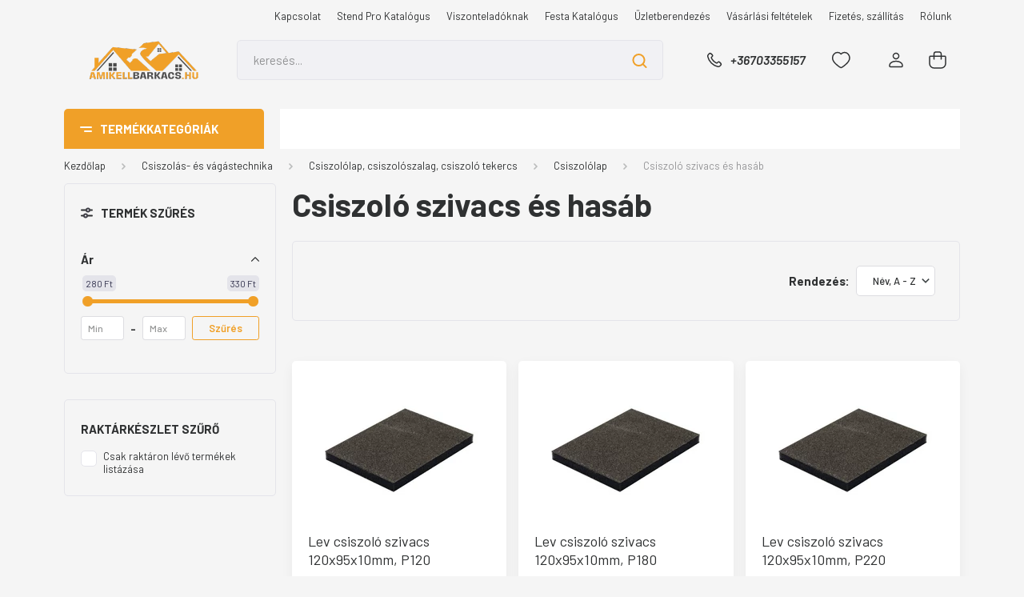

--- FILE ---
content_type: text/html; charset=UTF-8
request_url: https://amikellbarkacs.hu/termekek-1041/csiszolastechnika-1242/csiszololap-csiszoloszalag-csiszolo-tekercs-1266/csiszololap-1269/csiszolo-szivacs-es-hasab-1768
body_size: 46918
content:
<!DOCTYPE html>
<html lang="hu" dir="ltr">
<head>
    <title>Csiszoló szivacs és hasáb - Csiszolólap</title>
    <meta charset="utf-8">
    <meta name="keywords" content="Csiszoló szivacs és hasáb, Csiszolólap, Amikell Webáruház - ragasztók, purhabok, munkaruházat">
    <meta name="description" content="Csiszoló szivacs és hasáb kategóriánkban megtalálja az Önnek legmegfelelőbb terméket. Nézze meg Csiszoló szivacs és hasáb kategóriánk kínálatát.">
    <meta name="robots" content="index, follow">
    <meta property="og:title" content="" />
    <meta property="og:description" content="" />
    <meta property="og:type" content="website" />
    <meta property="og:url" content="https://amikellbarkacs.hu/termekek-1041/csiszolastechnika-1242/csiszololap-csiszoloszalag-csiszolo-tekercs-1266/csiszololap-1269/csiszolo-szivacs-es-hasab-1768" />
    <meta property="og:image" content="https://amikellhet.cdn.shoprenter.hu/custom/amikellhet/image/cache/w1200h628q100/Flexovit_kepek/SZ-22110.jpg.webp?lastmod=0.1666190988" />
    <link href="https://amikellhet.cdn.shoprenter.hu/custom/amikellhet/image/data/Amikell_arculat/B.jpg?lastmod=1724479859.1666190988" rel="icon" />
    <link href="https://amikellhet.cdn.shoprenter.hu/custom/amikellhet/image/data/Amikell_arculat/B.jpg?lastmod=1724479859.1666190988" rel="apple-touch-icon" />
    <base href="https://amikellbarkacs.hu:443" />
    <meta name="google-site-verification" content="hNXW1o-SFNuSeyFfoCymCLRvkedGjtsnPgZtPYIt3j4" />
<meta name="facebook-domain-verification" content="zfmzxo0d17a3ocevjkk8slsr93qkvc" />

    <meta name="viewport" content="width=device-width, initial-scale=1, maximum-scale=1, user-scalable=0">
            <link href="https://amikellbarkacs.hu/vago-es-csiszolo-eszkozok/csiszololap-csiszoloszalag-csiszolo-tekercs-1266/csiszololap-1269/csiszolo-szivacs-es-hasab-1768" rel="canonical">
    
            
                <link rel="preconnect" href="https://fonts.gstatic.com" />
    <link rel="preload" as="style" href="https://fonts.googleapis.com/css2?family=Barlow:ital,wght@0,300;0,400;0,500;0,600;0,700;1,300;1,400;1,500;1,600;1,700&display=swap" />
    <link rel="stylesheet" href="https://fonts.googleapis.com/css2?family=Barlow:ital,wght@0,300;0,400;0,500;0,600;0,700;1,300;1,400;1,500;1,600;1,700&display=swap" media="print" onload="this.media='all'" />
    <noscript>
        <link rel="stylesheet" href="https://fonts.googleapis.com/css2?family=Barlow:ital,wght@0,300;0,400;0,500;0,600;0,700;1,300;1,400;1,500;1,600;1,700&display=swap" />
    </noscript>
    <link href="https://cdnjs.cloudflare.com/ajax/libs/fancybox/3.5.7/jquery.fancybox.min.css" rel="stylesheet" media="print" onload="this.media='all'"/>

            <link rel="stylesheet" href="https://amikellhet.cdn.shoprenter.hu/web/compiled/css/jquery_ui.css?v=1768982352" media="screen">
            <link rel="stylesheet" href="https://amikellhet.cdn.shoprenter.hu/custom/amikellhet/catalog/view/theme/madrid_diy/style/1767723329.1689691390.0.0.css?v=null.1666190988" media="all">
        <script>
        window.nonProductQuality = 100;
    </script>
    <script src="https://amikellhet.cdn.shoprenter.hu/catalog/view/javascript/jquery/jquery-1.10.2.min.js?v=1484139539"></script>

            
    
    <!-- Header JavaScript codes -->
            <script src="https://amikellhet.cdn.shoprenter.hu/web/compiled/js/countdown.js?v=1768982351"></script>
                    <script src="https://amikellhet.cdn.shoprenter.hu/web/compiled/js/base.js?v=1768982351"></script>
                    <script src="https://amikellhet.cdn.shoprenter.hu/web/compiled/js/before_starter2_head.js?v=1768982351"></script>
                    <script src="https://amikellhet.cdn.shoprenter.hu/web/compiled/js/before_starter2_productpage.js?v=1768982351"></script>
                    <script src="https://amikellhet.cdn.shoprenter.hu/web/compiled/js/listpage.js?v=1768982351"></script>
                    <!-- Header jQuery onLoad scripts -->
    <script>window.countdownFormat='%D:%H:%M:%S';var BASEURL='https://amikellbarkacs.hu';Currency={"symbol_left":"","symbol_right":" Ft","decimal_place":0,"decimal_point":",","thousand_point":".","currency":"HUF","value":1};var widgetArray={"widget-70":true,"widget-38":true,"widget-system_manufacturer":true,"widget-system_price":true};$(document).ready(function(){});$(window).load(function(){$('.checkbox-list .slice-with-title .slice-options').hide()
$('.checkbox-list .slice-with-title .slice-title a').click(function(){$(this).parents('.slice').find('.slice-options').slideToggle('slow');});$('.radio-list .slice-with-title .slice-options').hide()
$('.radio-list .slice-with-title .slice-title a').click(function(){$(this).parents('.slice').find('.slice-options').slideToggle('slow');});window.filter_overlay.boxStatus=1;window.filter_overlay.contentStatus=0;});</script><script src="https://amikellhet.cdn.shoprenter.hu/web/compiled/js/vue/manifest.bundle.js?v=1768982348"></script><script>var ShopRenter=ShopRenter||{};ShopRenter.onCartUpdate=function(callable){document.addEventListener('cartChanged',callable)};ShopRenter.onItemAdd=function(callable){document.addEventListener('AddToCart',callable)};ShopRenter.onItemDelete=function(callable){document.addEventListener('deleteCart',callable)};ShopRenter.onSearchResultViewed=function(callable){document.addEventListener('AuroraSearchResultViewed',callable)};ShopRenter.onSubscribedForNewsletter=function(callable){document.addEventListener('AuroraSubscribedForNewsletter',callable)};ShopRenter.onCheckoutInitiated=function(callable){document.addEventListener('AuroraCheckoutInitiated',callable)};ShopRenter.onCheckoutShippingInfoAdded=function(callable){document.addEventListener('AuroraCheckoutShippingInfoAdded',callable)};ShopRenter.onCheckoutPaymentInfoAdded=function(callable){document.addEventListener('AuroraCheckoutPaymentInfoAdded',callable)};ShopRenter.onCheckoutOrderConfirmed=function(callable){document.addEventListener('AuroraCheckoutOrderConfirmed',callable)};ShopRenter.onCheckoutOrderPaid=function(callable){document.addEventListener('AuroraOrderPaid',callable)};ShopRenter.onCheckoutOrderPaidUnsuccessful=function(callable){document.addEventListener('AuroraOrderPaidUnsuccessful',callable)};ShopRenter.onProductPageViewed=function(callable){document.addEventListener('AuroraProductPageViewed',callable)};ShopRenter.onMarketingConsentChanged=function(callable){document.addEventListener('AuroraMarketingConsentChanged',callable)};ShopRenter.onCustomerRegistered=function(callable){document.addEventListener('AuroraCustomerRegistered',callable)};ShopRenter.onCustomerLoggedIn=function(callable){document.addEventListener('AuroraCustomerLoggedIn',callable)};ShopRenter.onCustomerUpdated=function(callable){document.addEventListener('AuroraCustomerUpdated',callable)};ShopRenter.onCartPageViewed=function(callable){document.addEventListener('AuroraCartPageViewed',callable)};ShopRenter.customer={"userId":0,"userClientIP":"3.144.230.11","userGroupId":8,"customerGroupTaxMode":"gross","customerGroupPriceMode":"gross_net_tax","email":"","phoneNumber":"","name":{"firstName":"","lastName":""}};ShopRenter.theme={"name":"madrid_diy","family":"madrid","parent":""};ShopRenter.shop={"name":"amikellhet","locale":"hu","currency":{"code":"HUF","rate":1},"domain":"amikellhet.myshoprenter.hu"};ShopRenter.page={"route":"product\/list","queryString":"termekek-1041\/csiszolastechnika-1242\/csiszololap-csiszoloszalag-csiszolo-tekercs-1266\/csiszololap-1269\/csiszolo-szivacs-es-hasab-1768"};ShopRenter.formSubmit=function(form,callback){callback();};let loadedAsyncScriptCount=0;function asyncScriptLoaded(position){loadedAsyncScriptCount++;if(position==='body'){if(document.querySelectorAll('.async-script-tag').length===loadedAsyncScriptCount){if(/complete|interactive|loaded/.test(document.readyState)){document.dispatchEvent(new CustomEvent('asyncScriptsLoaded',{}));}else{document.addEventListener('DOMContentLoaded',()=>{document.dispatchEvent(new CustomEvent('asyncScriptsLoaded',{}));});}}}}</script><script type="text/javascript"async class="async-script-tag"onload="asyncScriptLoaded('header')"src="https://static2.rapidsearch.dev/resultpage.js?shop=amikellhet.shoprenter.hu"></script><script type="text/javascript"src="https://amikellhet.cdn.shoprenter.hu/web/compiled/js/vue/customerEventDispatcher.bundle.js?v=1768982348"></script><!--Custom header scripts--><script>$(document).ready(function(){$('.carousel-uzlet').carousel({interval:6000});});</script>                <script>window["bp"]=window["bp"]||function(){(window["bp"].q=window["bp"].q||[]).push(arguments);};window["bp"].l=1*new Date();scriptElement=document.createElement("script");firstScript=document.getElementsByTagName("script")[0];scriptElement.async=true;scriptElement.src='https://pixel.barion.com/bp.js';firstScript.parentNode.insertBefore(scriptElement,firstScript);window['barion_pixel_id']='BP-dxW9m67hK3-2C';bp('init','addBarionPixelId','BP-dxW9m67hK3-2C');</script><noscript>
    <img height="1" width="1" style="display:none" alt="Barion Pixel" src="https://pixel.barion.com/a.gif?ba_pixel_id='BP-dxW9m67hK3-2C'&ev=contentView&noscript=1">
</noscript>
                        <script type="text/javascript" src="https://amikellhet.cdn.shoprenter.hu/web/compiled/js/vue/fullBarionPixel.bundle.js?v=1768982348"></script>


            
            
            <!-- Meta Pixel Code -->
<script>
!function(f,b,e,v,n,t,s)
{if(f.fbq)return;n=f.fbq=function(){n.callMethod?
n.callMethod.apply(n,arguments):n.queue.push(arguments)};
if(!f._fbq)f._fbq=n;n.push=n;n.loaded=!0;n.version='2.0';
n.queue=[];t=b.createElement(e);t.async=!0;
t.src=v;s=b.getElementsByTagName(e)[0];
s.parentNode.insertBefore(t,s)}(window, document,'script',
'https://connect.facebook.net/en_US/fbevents.js');
fbq('consent', 'revoke');
fbq('init', '2591555351093308');
fbq('track', 'PageView');
document.addEventListener('AuroraAddedToCart', function(auroraEvent) {
    var fbpId = [];
    var fbpValue = 0;
    var fbpCurrency = '';

    auroraEvent.detail.products.forEach(function(item) {
        fbpValue += parseFloat(item.grossUnitPrice) * item.quantity;
        fbpId.push(item.id);
        fbpCurrency = item.currency;
    });


    fbq('track', 'AddToCart', {
        content_ids: fbpId,
        content_type: 'product',
        value: fbpValue,
        currency: fbpCurrency
    }, {
        eventID: auroraEvent.detail.event.id
    });
})
window.addEventListener('AuroraMarketingCookie.Changed', function(event) {
            let consentStatus = event.detail.isAccepted ? 'grant' : 'revoke';
            if (typeof fbq === 'function') {
                fbq('consent', consentStatus);
            }
        });
</script>
<noscript><img height="1" width="1" style="display:none"
src="https://www.facebook.com/tr?id=2591555351093308&ev=PageView&noscript=1"
/></noscript>
<!-- End Meta Pixel Code -->
            <!-- Google Tag Manager -->
<script>(function(w,d,s,l,i){w[l]=w[l]||[];w[l].push({'gtm.start':
new Date().getTime(),event:'gtm.js'});var f=d.getElementsByTagName(s)[0],
j=d.createElement(s),dl=l!='dataLayer'?'&l='+l:'';j.async=true;j.src=
'https://www.googletagmanager.com/gtm.js?id='+i+dl;f.parentNode.insertBefore(j,f);
})(window,document,'script','dataLayer','GTM-PPVJG6B');</script>
<!-- End Google Tag Manager -->
            <!-- Global site tag (gtag.js) - Google Ads: 644780255 -->
<script async src="https://www.googletagmanager.com/gtag/js?id=AW-644780255"></script>
<script>
  window.dataLayer = window.dataLayer || [];
  function gtag(){dataLayer.push(arguments);}
  gtag('js', new Date());

  gtag('config', 'AW-644780255');
</script>

            
                <!--Global site tag(gtag.js)--><script async src="https://www.googletagmanager.com/gtag/js?id=G-FNV3FBKPRL"></script><script>window.dataLayer=window.dataLayer||[];function gtag(){dataLayer.push(arguments);}
gtag('js',new Date());gtag('config','G-FNV3FBKPRL');</script>                                <script type="text/javascript" src="https://amikellhet.cdn.shoprenter.hu/web/compiled/js/vue/GA4EventSender.bundle.js?v=1768982348"></script>

    
    
</head>

    
<body id="body" class="page-body product-list-body category-list-body show-quantity-in-module show-quantity-in-category madrid_diy-body desktop-device-body vertical-category-menu " role="document">
<script>ShopRenter.theme.breakpoints={'xs':0,'sm':576,'md':768,'lg':992,'xl':1200,'xxl':1400}</script><!--Google Tag Manager(noscript)--><!--Google<!--End Google Tag Manager(noscript)--><div id="fb-root"></div><script>(function(d,s,id){var js,fjs=d.getElementsByTagName(s)[0];if(d.getElementById(id))return;js=d.createElement(s);js.id=id;js.src="//connect.facebook.net/hu_HU/sdk/xfbml.customerchat.js#xfbml=1&version=v2.12&autoLogAppEvents=1";fjs.parentNode.insertBefore(js,fjs);}(document,"script","facebook-jssdk"));</script>
                    
                <!-- page-wrap -->

                <div class="page-wrap">
                                                

    <header class="sticky-head">
        <div class="sticky-head-inner">
                    <div class="header-top-line">
                <div class="container">
                    <div class="header-top d-flex justify-content-end">
                        <!-- cached -->
    <ul class="nav headermenu-list">
                    <li class="nav-item">
                <a href="https://amikellbarkacs.hu/index.php?route=information/contact"
                   target="_self"
                   class="nav-link "
                    title="Kapcsolat"
                >
                    Kapcsolat
                </a>
                            </li>
                    <li class="nav-item">
                <a href="https://www.strendpro.sk/files/STCAT2025-A4-WEB.pdf"
                   target="_blank"
                   class="nav-link "
                    title="Stend Pro Katalógus"
                >
                    Stend Pro Katalógus
                </a>
                            </li>
                    <li class="nav-item">
                <a href="https://amikellbarkacs.hu/viszonteladoknak"
                   target="_self"
                   class="nav-link "
                    title="Viszonteladóknak"
                >
                    Viszonteladóknak
                </a>
                            </li>
                    <li class="nav-item">
                <a href="https://www.levior.cz/public/flip_catalog/cs/flip.html?v=2025"
                   target="_blank"
                   class="nav-link "
                    title="Festa Katalógus"
                >
                    Festa Katalógus
                </a>
                            </li>
                    <li class="nav-item">
                <a href="https://amikell.com/uzletrendezes-polcepites-60"
                   target="_self"
                   class="nav-link "
                    title="Üzletberendezés"
                >
                    Üzletberendezés
                </a>
                            </li>
                    <li class="nav-item">
                <a href="https://amikellbarkacs.hu/vasarlasi-feltetelek-5"
                   target="_self"
                   class="nav-link "
                    title="Vásárlási feltételek"
                >
                    Vásárlási feltételek
                </a>
                            </li>
                    <li class="nav-item">
                <a href="https://amikellbarkacs.hu/fizetes-szallitas-34"
                   target="_self"
                   class="nav-link "
                    title="Fizetés, szállítás"
                >
                    Fizetés, szállítás
                </a>
                            </li>
                    <li class="nav-item">
                <a href="https://amikellbarkacs.hu/rolunk-51"
                   target="_self"
                   class="nav-link "
                    title="Rólunk"
                >
                    Rólunk
                </a>
                            </li>
            </ul>
    <!-- /cached -->
                        
                        
                    </div>
                </div>
            </div>
            <div class="header-middle-line ">
                <div class="container">
                    <div class="header-middle">
                        <nav class="navbar navbar-expand-lg">
                            <button id="js-hamburger-icon" class="d-flex d-lg-none" title="Menü">
                                <div class="hamburger-icon position-relative">
                                    <div class="hamburger-icon-line position-absolute line-1"></div>
                                    <div class="hamburger-icon-line position-absolute line-3"></div>
                                </div>
                            </button>
                                                            <!-- cached -->
    <a class="navbar-brand" href="/"><img style="border: 0; max-width: 200px;" src="https://amikellhet.cdn.shoprenter.hu/custom/amikellhet/image/cache/w200h50m00/Amikell_arculat/logo.png?v=1724479964" title="Amikell Hungária Kft" alt="Amikell Hungária Kft" /></a>
<!-- /cached -->
                                
<div class="dropdown search-module d-flex">
    <div class="input-group">
        <input class="form-control disableAutocomplete" type="text" placeholder="keresés..." value=""
               id="filter_keyword" 
               onclick="this.value=(this.value==this.defaultValue)?'':this.value;"/>
        <div class="input-group-append">
            <button title="Keresés" class="btn btn-link" onclick="moduleSearch();">
                <svg width="19" height="18" viewBox="0 0 19 18" fill="none" xmlns="http://www.w3.org/2000/svg">
    <path d="M17.4492 17L13.4492 13M8.47698 15.0555C4.59557 15.0555 1.44922 11.9092 1.44922 8.02776C1.44922 4.14635 4.59557 1 8.47698 1C12.3584 1 15.5047 4.14635 15.5047 8.02776C15.5047 11.9092 12.3584 15.0555 8.47698 15.0555Z" stroke="currentColor" stroke-width="2" stroke-linecap="round" stroke-linejoin="round"/>
</svg>

            </button>
        </div>
    </div>

    <input type="hidden" id="filter_description" value="0"/>
    <input type="hidden" id="search_shopname" value="amikellhet"/>
    <div id="results" class="dropdown-menu search-results p-0"></div>
</div>



                                                                                    <a class="nav-link header-phone-box header-middle-right-link d-none d-lg-flex" href="tel:+36703355157">
                                <svg width="24" height="24" viewBox="0 0 24 24" fill="none" xmlns="http://www.w3.org/2000/svg">
    <path fill-rule="evenodd" clip-rule="evenodd" d="M10.8561 13.1444C9.68615 11.9744 8.80415 10.6644 8.21815 9.33536C8.09415 9.05436 8.16715 8.72536 8.38415 8.50836L9.20315 7.69036C9.87415 7.01936 9.87415 6.07036 9.28815 5.48436L8.11415 4.31036C7.33315 3.52936 6.06715 3.52936 5.28615 4.31036L4.63415 4.96236C3.89315 5.70336 3.58415 6.77236 3.78415 7.83236C4.27815 10.4454 5.79615 13.3064 8.24515 15.7554C10.6941 18.2044 13.5551 19.7224 16.1681 20.2164C17.2281 20.4164 18.2971 20.1074 19.0381 19.3664L19.6891 18.7154C20.4701 17.9344 20.4701 16.6684 19.6891 15.8874L18.5161 14.7144C17.9301 14.1284 16.9801 14.1284 16.3951 14.7144L15.4921 15.6184C15.2751 15.8354 14.9461 15.9084 14.6651 15.7844C13.3361 15.1974 12.0261 14.3144 10.8561 13.1444Z" stroke="currentColor" stroke-width="1.5" stroke-linecap="round" stroke-linejoin="round"/>
</svg>

                                +36703355157
                            </a>
                                                                                    <div id="js-wishlist-module-wrapper">
                                <hx:include src="/_fragment?_path=_format%3Dhtml%26_locale%3Den%26_controller%3Dmodule%252Fwishlist&amp;_hash=umlfqICu7it552dBxZm%2FUiVGamH0WE5uE61mLMYi%2FVY%3D"></hx:include>
                            </div>
                                                        <!-- cached -->
    <ul class="nav login-list">
                    <li class="nav-item">
                <a class="nav-link header-middle-right-link" href="index.php?route=account/login" title="Belépés / Regisztráció">
                    <span class="header-user-icon">
                        <svg width="18" height="20" viewBox="0 0 18 20" fill="none" xmlns="http://www.w3.org/2000/svg">
    <path fill-rule="evenodd" clip-rule="evenodd" d="M11.4749 2.52513C12.8417 3.89197 12.8417 6.10804 11.4749 7.47488C10.1081 8.84172 7.89199 8.84172 6.52515 7.47488C5.15831 6.10804 5.15831 3.89197 6.52515 2.52513C7.89199 1.15829 10.1081 1.15829 11.4749 2.52513Z" stroke="currentColor" stroke-width="1.5" stroke-linecap="round" stroke-linejoin="round"/>
    <path fill-rule="evenodd" clip-rule="evenodd" d="M1 16.5V17.5C1 18.052 1.448 18.5 2 18.5H16C16.552 18.5 17 18.052 17 17.5V16.5C17 13.474 13.048 11.508 9 11.508C4.952 11.508 1 13.474 1 16.5Z" stroke="currentColor" stroke-width="1.5" stroke-linecap="round" stroke-linejoin="round"/>
</svg>

                    </span>
                </a>
            </li>
            </ul>
<!-- /cached -->
                            <div id="header-cart-wrapper">
                                <div id="js-cart">
                                    <hx:include src="/_fragment?_path=_format%3Dhtml%26_locale%3Den%26_controller%3Dmodule%252Fcart&amp;_hash=SSBjqvzcD9st6oGYzo2QRwgiiTU1Xyglnig4R6JujuU%3D"></hx:include>
                                </div>
                            </div>
                        </nav>
                    </div>
                </div>
            </div>
            <div class="header-bottom-line d-none d-lg-block">
                <div class="container">
                    


                    
            <div id="module_category_wrapper" class="module-category-wrapper">
        <div id="category" class="module content-module header-position category-module" >
                    <div class="module-head">
                            <span class="category-menu-hamburger-icon"></span>
                        <div class="module-head-title">Termékkategóriák</div>
        </div>
            <div class="module-body">
                    <div id="category-nav">
        

    <ul class="nav nav-pills category category-menu sf-menu sf-horizontal builded">
        <li id="cat_792" class="nav-item item category-list module-list even">
    <a href="https://amikellbarkacs.hu/aktualis-akcioink-792" class="nav-link">
                <span>Aktuális akcióink</span>
    </a>
    </li><li id="cat_785" class="nav-item item category-list module-list selected parent odd">
    <a href="https://amikellbarkacs.hu/vago-es-csiszolo-eszkozok" class="nav-link">
                <span>Csiszolás- és vágástechnika</span>
    </a>
            <ul class="nav flex-column children"><li id="cat_1365" class="nav-item item category-list module-list parent even">
    <a href="https://amikellbarkacs.hu/vago-es-csiszolo-eszkozok/csapos-lamellas-lamellas-henger-szaturnusz-es-polirozo-termek-1365" class="nav-link">
                <span>Csapos lamellás, lamellás henger, szaturnusz és polírozó termék</span>
    </a>
            <ul class="nav flex-column children"><li id="cat_1732" class="nav-item item category-list module-list even">
    <a href="https://amikellbarkacs.hu/vago-es-csiszolo-eszkozok/csapos-lamellas-lamellas-henger-szaturnusz-es-polirozo-termek-1365/csapos-lamellas-csiszolokorong-1732" class="nav-link">
                <span>Csapos lamellás csiszolókorong</span>
    </a>
    </li><li id="cat_1762" class="nav-item item category-list module-list parent odd">
    <a href="https://amikellbarkacs.hu/vago-es-csiszolo-eszkozok/csapos-lamellas-lamellas-henger-szaturnusz-es-polirozo-termek-1365/csapos-polirozo-termekek-1762" class="nav-link">
                <span>Csapos polírozó termékek</span>
    </a>
            <ul class="nav flex-column children"><li id="cat_1765" class="nav-item item category-list module-list even">
    <a href="https://amikellbarkacs.hu/vago-es-csiszolo-eszkozok/csapos-lamellas-lamellas-henger-szaturnusz-es-polirozo-termek-1365/csapos-polirozo-termekek-1762/csapos-polirozo-es-pikkelyezo-korong-1765" class="nav-link">
                <span>Csapos polírozó és pikkelyező korong</span>
    </a>
    </li></ul>
    </li><li id="cat_1368" class="nav-item item category-list module-list even">
    <a href="https://amikellbarkacs.hu/vago-es-csiszolo-eszkozok/csapos-lamellas-lamellas-henger-szaturnusz-es-polirozo-termek-1365/polirozo-keszlet-1368" class="nav-link">
                <span>Polírozó készlet</span>
    </a>
    </li><li id="cat_1753" class="nav-item item category-list module-list parent odd">
    <a href="https://amikellbarkacs.hu/vago-es-csiszolo-eszkozok/csapos-lamellas-lamellas-henger-szaturnusz-es-polirozo-termek-1365/polirozo-korong-1753" class="nav-link">
                <span>Polírozó korong</span>
    </a>
            <ul class="nav flex-column children"><li id="cat_1756" class="nav-item item category-list module-list even">
    <a href="https://amikellbarkacs.hu/vago-es-csiszolo-eszkozok/csapos-lamellas-lamellas-henger-szaturnusz-es-polirozo-termek-1365/polirozo-korong-1753/fliz-vlies-korong-1756" class="nav-link">
                <span>Flíz, vlies korong</span>
    </a>
    </li></ul>
    </li><li id="cat_1747" class="nav-item item category-list module-list parent even">
    <a href="https://amikellbarkacs.hu/vago-es-csiszolo-eszkozok/csapos-lamellas-lamellas-henger-szaturnusz-es-polirozo-termek-1365/rongykorong-egyeb-polirozokorong-1747" class="nav-link">
                <span>Rongykorong, egyéb polírozókorong</span>
    </a>
            <ul class="nav flex-column children"><li id="cat_1750" class="nav-item item category-list module-list even">
    <a href="https://amikellbarkacs.hu/vago-es-csiszolo-eszkozok/csapos-lamellas-lamellas-henger-szaturnusz-es-polirozo-termek-1365/rongykorong-egyeb-polirozokorong-1747/baranybor-polirkorong-1750" class="nav-link">
                <span>Báránybőr polírkorong</span>
    </a>
    </li></ul>
    </li></ul>
    </li><li id="cat_791" class="nav-item item category-list module-list odd">
    <a href="https://amikellbarkacs.hu/vago-es-csiszolo-eszkozok/csiszolo-es-vagokorongok-791" class="nav-link">
                <span>Csiszoló- és vágókorongok</span>
    </a>
    </li><li id="cat_1266" class="nav-item item category-list module-list selected parent even">
    <a href="https://amikellbarkacs.hu/vago-es-csiszolo-eszkozok/csiszololap-csiszoloszalag-csiszolo-tekercs-1266" class="nav-link">
                <span>Csiszolólap, csiszolószalag, csiszoló tekercs</span>
    </a>
            <ul class="nav flex-column children"><li id="cat_1269" class="nav-item item category-list module-list selected parent even">
    <a href="https://amikellbarkacs.hu/vago-es-csiszolo-eszkozok/csiszololap-csiszoloszalag-csiszolo-tekercs-1266/csiszololap-1269" class="nav-link">
                <span>Csiszolólap</span>
    </a>
            <ul class="nav flex-column children"><li id="cat_1768" class="nav-item item category-list module-list selected even">
    <a href="https://amikellbarkacs.hu/vago-es-csiszolo-eszkozok/csiszololap-csiszoloszalag-csiszolo-tekercs-1266/csiszololap-1269/csiszolo-szivacs-es-hasab-1768" class="nav-link">
                <span><b>Csiszoló szivacs és hasáb</b></span>
    </a>
    </li><li id="cat_1272" class="nav-item item category-list module-list odd">
    <a href="https://amikellbarkacs.hu/vago-es-csiszolo-eszkozok/csiszololap-csiszoloszalag-csiszolo-tekercs-1266/csiszololap-1269/csiszolo-tusko-csiszolo-blokk-1272" class="nav-link">
                <span>Csiszoló tuskó, csiszoló blokk</span>
    </a>
    </li><li id="cat_1711" class="nav-item item category-list module-list even">
    <a href="https://amikellbarkacs.hu/vago-es-csiszolo-eszkozok/csiszololap-csiszoloszalag-csiszolo-tekercs-1266/csiszololap-1269/csiszololap-vizallo-vizi-csiszolo-1711" class="nav-link">
                <span>Csiszolólap, vízálló vízi csiszoló</span>
    </a>
    </li><li id="cat_1714" class="nav-item item category-list module-list odd">
    <a href="https://amikellbarkacs.hu/vago-es-csiszolo-eszkozok/csiszololap-csiszoloszalag-csiszolo-tekercs-1266/csiszololap-1269/csiszololap-papir-alapu-es-finispapir-1714" class="nav-link">
                <span>Csiszolólap- papír alapú és finispapír</span>
    </a>
    </li><li id="cat_1717" class="nav-item item category-list module-list even">
    <a href="https://amikellbarkacs.hu/vago-es-csiszolo-eszkozok/csiszololap-csiszoloszalag-csiszolo-tekercs-1266/csiszololap-1269/csiszololap-vaszon-alapu-1717" class="nav-link">
                <span>Csiszolólap- vászon alapú</span>
    </a>
    </li></ul>
    </li><li id="cat_1720" class="nav-item item category-list module-list parent odd">
    <a href="https://amikellbarkacs.hu/vago-es-csiszolo-eszkozok/csiszololap-csiszoloszalag-csiszolo-tekercs-1266/vegtelenitett-csiszoloszalag-1720" class="nav-link">
                <span>Végtelenített csiszolószalag</span>
    </a>
            <ul class="nav flex-column children"><li id="cat_1723" class="nav-item item category-list module-list even">
    <a href="https://amikellbarkacs.hu/vago-es-csiszolo-eszkozok/csiszololap-csiszoloszalag-csiszolo-tekercs-1266/vegtelenitett-csiszoloszalag-1720/vegtelenitett-csiszoloszalag-papir-alapu-antisztatikus-1723" class="nav-link">
                <span>Végtelenített csiszolószalag- papír alapú, antisztatikus</span>
    </a>
    </li></ul>
    </li></ul>
    </li><li id="cat_1245" class="nav-item item category-list module-list parent odd">
    <a href="https://amikellbarkacs.hu/vago-es-csiszolo-eszkozok/drotkorong-drotkefe-fazekkefe-ecsetkefe-1245" class="nav-link">
                <span>Drótkorong, drótkefe, fazékkefe, ecsetkefe</span>
    </a>
            <ul class="nav flex-column children"><li id="cat_1251" class="nav-item item category-list module-list even">
    <a href="https://amikellbarkacs.hu/vago-es-csiszolo-eszkozok/drotkorong-drotkefe-fazekkefe-ecsetkefe-1245/csapos-korkefe-1251" class="nav-link">
                <span>Csapos körkefe</span>
    </a>
    </li><li id="cat_1738" class="nav-item item category-list module-list odd">
    <a href="https://amikellbarkacs.hu/vago-es-csiszolo-eszkozok/drotkorong-drotkefe-fazekkefe-ecsetkefe-1245/ecsetkefe-1738" class="nav-link">
                <span>Ecsetkefe</span>
    </a>
    </li><li id="cat_1735" class="nav-item item category-list module-list even">
    <a href="https://amikellbarkacs.hu/vago-es-csiszolo-eszkozok/drotkorong-drotkefe-fazekkefe-ecsetkefe-1245/fazekkefe-1735" class="nav-link">
                <span>Fazékkefe</span>
    </a>
    </li><li id="cat_1248" class="nav-item item category-list module-list odd">
    <a href="https://amikellbarkacs.hu/vago-es-csiszolo-eszkozok/drotkorong-drotkefe-fazekkefe-ecsetkefe-1245/korkefe-1248" class="nav-link">
                <span>Körkefe</span>
    </a>
    </li></ul>
    </li><li id="cat_1257" class="nav-item item category-list module-list parent even">
    <a href="https://amikellbarkacs.hu/vago-es-csiszolo-eszkozok/fibertarcsa-tepozaras-csiszolo-gumihatlap-gyorscsatlakozos-tarcsa-1257" class="nav-link">
                <span>Fibertárcsa, tépőzáras csiszoló, gumihátlap, gyorscsatlakozós tárcsa</span>
    </a>
            <ul class="nav flex-column children"><li id="cat_1771" class="nav-item item category-list module-list parent even">
    <a href="https://amikellbarkacs.hu/vago-es-csiszolo-eszkozok/fibertarcsa-tepozaras-csiszolo-gumihatlap-gyorscsatlakozos-tarcsa-1257/fibertarcsa-1771" class="nav-link">
                <span>Fibertárcsa</span>
    </a>
            <ul class="nav flex-column children"><li id="cat_1774" class="nav-item item category-list module-list even">
    <a href="https://amikellbarkacs.hu/vago-es-csiszolo-eszkozok/fibertarcsa-tepozaras-csiszolo-gumihatlap-gyorscsatlakozos-tarcsa-1257/fibertarcsa-1771/fibertarcsa-a-barna-fa-fem-1774" class="nav-link">
                <span>Fibertárcsa- A (barna) - fa, fém</span>
    </a>
    </li></ul>
    </li><li id="cat_1260" class="nav-item item category-list module-list parent odd">
    <a href="https://amikellbarkacs.hu/vago-es-csiszolo-eszkozok/fibertarcsa-tepozaras-csiszolo-gumihatlap-gyorscsatlakozos-tarcsa-1257/gumihatlap-1260" class="nav-link">
                <span>Gumihátlap</span>
    </a>
            <ul class="nav flex-column children"><li id="cat_1759" class="nav-item item category-list module-list even">
    <a href="https://amikellbarkacs.hu/vago-es-csiszolo-eszkozok/fibertarcsa-tepozaras-csiszolo-gumihatlap-gyorscsatlakozos-tarcsa-1257/gumihatlap-1260/gumihatlap-fibertarcsahoz-1759" class="nav-link">
                <span>Gumihátlap fibertárcsához</span>
    </a>
    </li><li id="cat_1263" class="nav-item item category-list module-list odd">
    <a href="https://amikellbarkacs.hu/vago-es-csiszolo-eszkozok/fibertarcsa-tepozaras-csiszolo-gumihatlap-gyorscsatlakozos-tarcsa-1257/gumihatlap-1260/gumihatlap-tepozaras-csiszolohoz-1263" class="nav-link">
                <span>Gumihátlap tépőzáras csiszolóhoz</span>
    </a>
    </li></ul>
    </li><li id="cat_1726" class="nav-item item category-list module-list parent even">
    <a href="https://amikellbarkacs.hu/vago-es-csiszolo-eszkozok/fibertarcsa-tepozaras-csiszolo-gumihatlap-gyorscsatlakozos-tarcsa-1257/tepozaras-csiszolo-1726" class="nav-link">
                <span>Tépőzáras csiszoló</span>
    </a>
            <ul class="nav flex-column children"><li id="cat_1729" class="nav-item item category-list module-list even">
    <a href="https://amikellbarkacs.hu/vago-es-csiszolo-eszkozok/fibertarcsa-tepozaras-csiszolo-gumihatlap-gyorscsatlakozos-tarcsa-1257/tepozaras-csiszolo-1726/delta-tepozaras-csiszolo-1729" class="nav-link">
                <span>Delta tépőzáras csiszoló</span>
    </a>
    </li><li id="cat_1789" class="nav-item item category-list module-list odd">
    <a href="https://amikellbarkacs.hu/vago-es-csiszolo-eszkozok/fibertarcsa-tepozaras-csiszolo-gumihatlap-gyorscsatlakozos-tarcsa-1257/tepozaras-csiszolo-1726/tepozaras-csiszoloracs-tarcsa-1789" class="nav-link">
                <span>Tépőzáras csiszolórács, tárcsa</span>
    </a>
    </li><li id="cat_1744" class="nav-item item category-list module-list even">
    <a href="https://amikellbarkacs.hu/vago-es-csiszolo-eszkozok/fibertarcsa-tepozaras-csiszolo-gumihatlap-gyorscsatlakozos-tarcsa-1257/tepozaras-csiszolo-1726/tepozaras-csiszolotarcsa-1744" class="nav-link">
                <span>Tépőzáras csiszolótárcsa</span>
    </a>
    </li></ul>
    </li></ul>
    </li><li id="cat_786" class="nav-item item category-list module-list odd">
    <a href="https://amikellbarkacs.hu/vago-es-csiszolo-eszkozok/gyemant-tarcsa-786" class="nav-link">
                <span>Gyémánt tárcsa</span>
    </a>
    </li><li id="cat_1034" class="nav-item item category-list module-list even">
    <a href="https://amikellbarkacs.hu/vago-es-csiszolo-eszkozok/korkefe-fazekkefe-1034" class="nav-link">
                <span>Körkefe, fazékkefe</span>
    </a>
    </li><li id="cat_1275" class="nav-item item category-list module-list parent odd">
    <a href="https://amikellbarkacs.hu/vago-es-csiszolo-eszkozok/scotch-brite-es-zec-tarcsa-1275" class="nav-link">
                <span>Scotch-Brite és ZEC tárcsa</span>
    </a>
            <ul class="nav flex-column children"><li id="cat_1278" class="nav-item item category-list module-list even">
    <a href="https://amikellbarkacs.hu/vago-es-csiszolo-eszkozok/scotch-brite-es-zec-tarcsa-1275/scoth-brite-negertarcsa-nylontarcsa-1278" class="nav-link">
                <span>Scoth-brite, négertárcsa, nylontárcsa</span>
    </a>
    </li></ul>
    </li></ul>
    </li><li id="cat_1906" class="nav-item item category-list module-list parent even">
    <a href="https://amikellbarkacs.hu/egyeb-termekek-1906" class="nav-link">
                <span>Egyéb termékek</span>
    </a>
            <ul class="nav flex-column children"><li id="cat_2281" class="nav-item item category-list module-list odd">
    <a href="https://amikellbarkacs.hu/egyeb-termekek-1906/spaniferek-2281" class="nav-link">
                <span>Spaniferek</span>
    </a>
    </li></ul>
    </li><li id="cat_1512" class="nav-item item category-list module-list parent odd">
    <a href="https://amikellbarkacs.hu/epito-es-femipari-segedanyagok-kinyomopisztoly-1512" class="nav-link">
                <span>Építő- és fémipari segédanyagok, kinyomópisztoly</span>
    </a>
            <ul class="nav flex-column children"><li id="cat_1530" class="nav-item item category-list module-list even">
    <a href="https://amikellbarkacs.hu/epito-es-femipari-segedanyagok-kinyomopisztoly-1512/beton-habarcs-vakolat-szigeteles-tetokeszites-1530" class="nav-link">
                <span>Beton, habarcs, vakolat, szigetelés, tetőkészítés</span>
    </a>
    </li><li id="cat_1515" class="nav-item item category-list module-list odd">
    <a href="https://amikellbarkacs.hu/epito-es-femipari-segedanyagok-kinyomopisztoly-1512/kinyomopisztoly-purhab-kartuskinyomo-1515" class="nav-link">
                <span>Kinyomópisztoly, purhab, kartuskinyomó</span>
    </a>
    </li></ul>
    </li><li id="cat_3008" class="nav-item item category-list module-list even">
    <a href="https://amikellbarkacs.hu/festa-gepek-3008" class="nav-link">
                <span>Festa Gépek</span>
    </a>
    </li><li id="cat_1873" class="nav-item item category-list module-list parent even">
    <a href="https://amikellbarkacs.hu/festes-es-burkolas-1873" class="nav-link">
                <span>Festés és Burkolás</span>
    </a>
            <ul class="nav flex-column children"><li id="cat_2038" class="nav-item item category-list module-list parent odd">
    <a href="https://amikellbarkacs.hu/festes-es-burkolas-1873/ecsetek-2038" class="nav-link">
                <span>Ecsetek</span>
    </a>
    </li><li id="cat_2828" class="nav-item item category-list module-list odd">
    <a href="https://amikellbarkacs.hu/festes-es-burkolas-1873/feluletsimito-spatulak-lepkek-2828" class="nav-link">
                <span>Felületsimító spatulák (lepkék)</span>
    </a>
    </li><li id="cat_1978" class="nav-item item category-list module-list parent even">
    <a href="https://amikellbarkacs.hu/festes-es-burkolas-1873/festekaruk-1978" class="nav-link">
                <span>Festékáruk</span>
    </a>
            <ul class="nav flex-column children"><li id="cat_2584" class="nav-item item category-list module-list odd">
    <a href="https://amikellbarkacs.hu/festes-es-burkolas-1873/festekaruk-1978/tomitok-szilikonok-2584" class="nav-link">
                <span>Tömítők, szilikonok</span>
    </a>
    </li></ul>
    </li><li id="cat_2056" class="nav-item item category-list module-list parent even">
    <a href="https://amikellbarkacs.hu/festes-es-burkolas-1873/hengerek-2056" class="nav-link">
                <span>Hengerek</span>
    </a>
    </li><li id="cat_1948" class="nav-item item category-list module-list odd">
    <a href="https://amikellbarkacs.hu/festes-es-burkolas-1873/kaparok-spaklik-spachtel-1948" class="nav-link">
                <span>Kaparók, spaklik (Spachtel)</span>
    </a>
    </li><li id="cat_2759" class="nav-item item category-list module-list even">
    <a href="https://amikellbarkacs.hu/festes-es-burkolas-1873/lehuzok-glettvasak-2759" class="nav-link">
                <span>Lehúzók, glettvasak</span>
    </a>
    </li><li id="cat_2113" class="nav-item item category-list module-list parent odd">
    <a href="https://amikellbarkacs.hu/festes-es-burkolas-1873/szalagok-2113" class="nav-link">
                <span>Szalagok</span>
    </a>
            <ul class="nav flex-column children"><li id="cat_2416" class="nav-item item category-list module-list odd">
    <a href="https://amikellbarkacs.hu/festes-es-burkolas-1873/szalagok-2113/csomagoloszalagok-2416" class="nav-link">
                <span>Csomagolószalagok</span>
    </a>
    </li><li id="cat_2149" class="nav-item item category-list module-list even">
    <a href="https://amikellbarkacs.hu/festes-es-burkolas-1873/szalagok-2113/maszkoloszalagok-2149" class="nav-link">
                <span>Maszkolószalagok</span>
    </a>
    </li></ul>
    </li></ul>
    </li><li id="cat_1939" class="nav-item item category-list module-list parent odd">
    <a href="https://amikellbarkacs.hu/furas-es-veses-1939" class="nav-link">
                <span>Fúrás és vésés</span>
    </a>
            <ul class="nav flex-column children"><li id="cat_2203" class="nav-item item category-list module-list even">
    <a href="https://amikellbarkacs.hu/furas-es-veses-1939/betonfurok-2203" class="nav-link">
                <span>Betonfúrók</span>
    </a>
    </li><li id="cat_1942" class="nav-item item category-list module-list odd">
    <a href="https://amikellbarkacs.hu/furas-es-veses-1939/fafurok-1942" class="nav-link">
                <span>Fafúrók</span>
    </a>
    </li><li id="cat_2747" class="nav-item item category-list module-list odd">
    <a href="https://amikellbarkacs.hu/furas-es-veses-1939/ko-granit-marvanyfurok-2747" class="nav-link">
                <span>Kő-, gránit-, márványfúrók</span>
    </a>
    </li><li id="cat_2443" class="nav-item item category-list module-list even">
    <a href="https://amikellbarkacs.hu/furas-es-veses-1939/koronafurok-2443" class="nav-link">
                <span>Koronafúrók</span>
    </a>
    </li><li id="cat_2804" class="nav-item item category-list module-list odd">
    <a href="https://amikellbarkacs.hu/furas-es-veses-1939/uvegfurok-2804" class="nav-link">
                <span>Üvegfúrók</span>
    </a>
    </li></ul>
    </li><li id="cat_795" class="nav-item item category-list module-list parent even">
    <a href="https://amikellbarkacs.hu/gepek-795" class="nav-link">
                <span>Gépek</span>
    </a>
            <ul class="nav flex-column children"><li id="cat_2771" class="nav-item item category-list module-list even">
    <a href="https://amikellbarkacs.hu/gepek-795/agvagok-2771" class="nav-link">
                <span>Ágvágók</span>
    </a>
    </li><li id="cat_2479" class="nav-item item category-list module-list odd">
    <a href="https://amikellbarkacs.hu/gepek-795/akkumulatorok-toltok-2479" class="nav-link">
                <span>Akkumulátorok, töltők</span>
    </a>
    </li><li id="cat_2338" class="nav-item item category-list module-list even">
    <a href="https://amikellbarkacs.hu/gepek-795/akkumulatoros-gepek-12v-2338" class="nav-link">
                <span>Akkumulátoros gépek (12V)</span>
    </a>
    </li><li id="cat_2512" class="nav-item item category-list module-list odd">
    <a href="https://amikellbarkacs.hu/gepek-795/akkumulatoros-gepek-20v-2512" class="nav-link">
                <span>Akkumulátoros gépek (20V)</span>
    </a>
    </li><li id="cat_2509" class="nav-item item category-list module-list even">
    <a href="https://amikellbarkacs.hu/gepek-795/akkumulatoros-kisgepek-36v-72v-2509" class="nav-link">
                <span>Akkumulátoros kisgépek (3.6V-7.2V)</span>
    </a>
    </li><li id="cat_2566" class="nav-item item category-list module-list odd">
    <a href="https://amikellbarkacs.hu/gepek-795/csiszologepek-2566" class="nav-link">
                <span>Csiszológépek</span>
    </a>
    </li><li id="cat_2723" class="nav-item item category-list module-list even">
    <a href="https://amikellbarkacs.hu/gepek-795/dekopirfureszek-2723" class="nav-link">
                <span>Dekopírfűrészek</span>
    </a>
    </li><li id="cat_2446" class="nav-item item category-list module-list odd">
    <a href="https://amikellbarkacs.hu/gepek-795/felsomarok-2446" class="nav-link">
                <span>Felsőmarók</span>
    </a>
    </li><li id="cat_2428" class="nav-item item category-list module-list even">
    <a href="https://amikellbarkacs.hu/gepek-795/funyirok-2428" class="nav-link">
                <span>Fűnyírók</span>
    </a>
    </li><li id="cat_2155" class="nav-item item category-list module-list odd">
    <a href="https://amikellbarkacs.hu/gepek-795/furogepek-2155" class="nav-link">
                <span>Fúrógépek</span>
    </a>
    </li><li id="cat_958" class="nav-item item category-list module-list even">
    <a href="https://amikellbarkacs.hu/gepek-795/furokalapacsok-sds-max-vastagabb-958" class="nav-link">
                <span>Fúrókalapácsok SDS Max (vastagabb)</span>
    </a>
    </li><li id="cat_2122" class="nav-item item category-list module-list even">
    <a href="https://amikellbarkacs.hu/gepek-795/gyaluk-2122" class="nav-link">
                <span>Gyaluk</span>
    </a>
    </li><li id="cat_2293" class="nav-item item category-list module-list odd">
    <a href="https://amikellbarkacs.hu/gepek-795/holegfuvok-2293" class="nav-link">
                <span>Hőlégfúvók</span>
    </a>
    </li><li id="cat_2197" class="nav-item item category-list module-list parent even">
    <a href="https://amikellbarkacs.hu/gepek-795/ipari-porszivok-2197" class="nav-link">
                <span>Ipari porszívók</span>
    </a>
    </li><li id="cat_2903" class="nav-item item category-list module-list odd">
    <a href="https://amikellbarkacs.hu/gepek-795/kardfuresz-2903" class="nav-link">
                <span>Kardfűrész</span>
    </a>
    </li><li id="cat_2729" class="nav-item item category-list module-list even">
    <a href="https://amikellbarkacs.hu/gepek-795/keverogepek-2729" class="nav-link">
                <span>Keverőgépek</span>
    </a>
    </li><li id="cat_2999" class="nav-item item category-list module-list odd">
    <a href="https://amikellbarkacs.hu/gepek-795/kompresszorok-2999" class="nav-link">
                <span>Kompresszorok</span>
    </a>
    </li><li id="cat_1960" class="nav-item item category-list module-list even">
    <a href="https://amikellbarkacs.hu/gepek-795/korfureszek-1960" class="nav-link">
                <span>Körfűrészek</span>
    </a>
    </li><li id="cat_2404" class="nav-item item category-list module-list even">
    <a href="https://amikellbarkacs.hu/gepek-795/lancfureszek-2404" class="nav-link">
                <span>Láncfűrészek</span>
    </a>
    </li><li id="cat_2089" class="nav-item item category-list module-list odd">
    <a href="https://amikellbarkacs.hu/gepek-795/lombfujok-2089" class="nav-link">
                <span>Lombfújók</span>
    </a>
    </li><li id="cat_1936" class="nav-item item category-list module-list even">
    <a href="https://amikellbarkacs.hu/gepek-795/magasnyomasu-mosok-1936" class="nav-link">
                <span>Magasnyomású mosók</span>
    </a>
    </li><li id="cat_2996" class="nav-item item category-list module-list odd">
    <a href="https://amikellbarkacs.hu/gepek-795/meroeszkozok-2996" class="nav-link">
                <span>Mérőeszközök</span>
    </a>
    </li><li id="cat_2575" class="nav-item item category-list module-list even">
    <a href="https://amikellbarkacs.hu/gepek-795/polirozok-2575" class="nav-link">
                <span>Polírozók</span>
    </a>
    </li><li id="cat_2245" class="nav-item item category-list module-list odd">
    <a href="https://amikellbarkacs.hu/gepek-795/sarokcsiszolok-2245" class="nav-link">
                <span>Sarokcsiszolók</span>
    </a>
    </li><li id="cat_1852" class="nav-item item category-list module-list odd">
    <a href="https://amikellbarkacs.hu/gepek-795/szarazepiteszeti-csiszolok-1852" class="nav-link">
                <span>Szárazépítészeti csiszolók</span>
    </a>
    </li><li id="cat_2182" class="nav-item item category-list module-list even">
    <a href="https://amikellbarkacs.hu/gepek-795/szegelyvagok-2182" class="nav-link">
                <span>Szegélyvágók</span>
    </a>
    </li><li id="cat_2170" class="nav-item item category-list module-list parent odd">
    <a href="https://amikellbarkacs.hu/gepek-795/szivattyuk-2170" class="nav-link">
                <span>Szivattyúk</span>
    </a>
            <ul class="nav flex-column children"><li id="cat_2984" class="nav-item item category-list module-list even">
    <a href="https://amikellbarkacs.hu/gepek-795/szivattyuk-2170/merulo-szivattyuk-2984" class="nav-link">
                <span>Merülő szivattyúk</span>
    </a>
    </li></ul>
    </li><li id="cat_2659" class="nav-item item category-list module-list even">
    <a href="https://amikellbarkacs.hu/gepek-795/utvefurogepek-2659" class="nav-link">
                <span>Ütvefúrógépek</span>
    </a>
    </li><li id="cat_2777" class="nav-item item category-list module-list odd">
    <a href="https://amikellbarkacs.hu/gepek-795/vesogepek-2777" class="nav-link">
                <span>Vésőgépek</span>
    </a>
    </li><li id="cat_964" class="nav-item item category-list module-list odd">
    <a href="https://amikellbarkacs.hu/gepek-795/furo-utvefurok-964" class="nav-link">
                <span>Fúró-ütvefúrók</span>
    </a>
    </li></ul>
    </li><li id="cat_1176" class="nav-item item category-list module-list parent odd">
    <a href="https://amikellbarkacs.hu/gepek-es-kiegeszitok-gepalkatreszek-1176" class="nav-link">
                <span>Gépek és kiegészítők, gépalkatrészek</span>
    </a>
            <ul class="nav flex-column children"><li id="cat_1296" class="nav-item item category-list module-list parent even">
    <a href="https://amikellbarkacs.hu/gepek-es-kiegeszitok-gepalkatreszek-1176/elektromos-benzines-akkus-kerti-gepek-magasnyomasu-mosok-1296" class="nav-link">
                <span>Elektromos, benzines, akkus kerti gépek, magasnyomású mosók</span>
    </a>
            <ul class="nav flex-column children"><li id="cat_1810" class="nav-item item category-list module-list even">
    <a href="https://amikellbarkacs.hu/gepek-es-kiegeszitok-gepalkatreszek-1176/elektromos-benzines-akkus-kerti-gepek-magasnyomasu-mosok-1296/funyirok-fukaszak-bozotvagok-fuszegelynyirok-es-kiegeszitok-1810" class="nav-link">
                <span>Fűnyírók, fűkaszák, bozótvágók, fűszegélynyírók és kiegészítők</span>
    </a>
    </li><li id="cat_1299" class="nav-item item category-list module-list odd">
    <a href="https://amikellbarkacs.hu/gepek-es-kiegeszitok-gepalkatreszek-1176/elektromos-benzines-akkus-kerti-gepek-magasnyomasu-mosok-1296/lanfureszek-sovenyvagok-es-kiegeszitok-1299" class="nav-link">
                <span>Lánfűrészek, sövényvágók és kiegészítők</span>
    </a>
    </li></ul>
    </li><li id="cat_1353" class="nav-item item category-list module-list parent odd">
    <a href="https://amikellbarkacs.hu/gepek-es-kiegeszitok-gepalkatreszek-1176/epitoipari-gepek-es-kiegeszitok-1353" class="nav-link">
                <span>Építőipari gépek és kiegészítők</span>
    </a>
            <ul class="nav flex-column children"><li id="cat_1443" class="nav-item item category-list module-list parent even">
    <a href="https://amikellbarkacs.hu/gepek-es-kiegeszitok-gepalkatreszek-1176/epitoipari-gepek-es-kiegeszitok-1353/beton-es-habarcskeverok-keveroszar-1443" class="nav-link">
                <span>Beton és habarcskeverők, keverőszár</span>
    </a>
            <ul class="nav flex-column children"><li id="cat_1446" class="nav-item item category-list module-list even">
    <a href="https://amikellbarkacs.hu/gepek-es-kiegeszitok-gepalkatreszek-1176/epitoipari-gepek-es-kiegeszitok-1353/beton-es-habarcskeverok-keveroszar-1443/keveroszar-1446" class="nav-link">
                <span>Keverőszár</span>
    </a>
    </li></ul>
    </li><li id="cat_1449" class="nav-item item category-list module-list parent odd">
    <a href="https://amikellbarkacs.hu/gepek-es-kiegeszitok-gepalkatreszek-1176/epitoipari-gepek-es-kiegeszitok-1353/holegfuvok-paratlanitok-ventillatorok-leghutok-1449" class="nav-link">
                <span>Hőlégfúvók, párátlanítók, ventillátorok, léghűtők</span>
    </a>
            <ul class="nav flex-column children"><li id="cat_1452" class="nav-item item category-list module-list even">
    <a href="https://amikellbarkacs.hu/gepek-es-kiegeszitok-gepalkatreszek-1176/epitoipari-gepek-es-kiegeszitok-1353/holegfuvok-paratlanitok-ventillatorok-leghutok-1449/holegfuvok-1452" class="nav-link">
                <span>Hőlégfúvók</span>
    </a>
    </li></ul>
    </li><li id="cat_1356" class="nav-item item category-list module-list even">
    <a href="https://amikellbarkacs.hu/gepek-es-kiegeszitok-gepalkatreszek-1176/epitoipari-gepek-es-kiegeszitok-1353/polisztirolvagok-1356" class="nav-link">
                <span>Polisztirolvágók</span>
    </a>
    </li></ul>
    </li><li id="cat_1179" class="nav-item item category-list module-list parent even">
    <a href="https://amikellbarkacs.hu/gepek-es-kiegeszitok-gepalkatreszek-1176/furogephez-fureszhez-es-egyeb-gepekhez-tartozekok-kiegeszitok-1179" class="nav-link">
                <span>Fúrógéphez, fűrészhez és egyéb gépekhez tartozékok, kiegészítők</span>
    </a>
            <ul class="nav flex-column children"><li id="cat_1308" class="nav-item item category-list module-list parent even">
    <a href="https://amikellbarkacs.hu/gepek-es-kiegeszitok-gepalkatreszek-1176/furogephez-fureszhez-es-egyeb-gepekhez-tartozekok-kiegeszitok-1179/dekopir-szuro-kard-kor-szalagfuresz-lapok-1308" class="nav-link">
                <span>Dekopír-, szűró-, kard-, kör-, szalagfűrész lapok</span>
    </a>
            <ul class="nav flex-column children"><li id="cat_1344" class="nav-item item category-list module-list even">
    <a href="https://amikellbarkacs.hu/gepek-es-kiegeszitok-gepalkatreszek-1176/furogephez-fureszhez-es-egyeb-gepekhez-tartozekok-kiegeszitok-1179/dekopir-szuro-kard-kor-szalagfuresz-lapok-1308/dekopir-szurofureszlapok-1344" class="nav-link">
                <span>Dekopír-, szúrófűrészlapok</span>
    </a>
    </li><li id="cat_1311" class="nav-item item category-list module-list odd">
    <a href="https://amikellbarkacs.hu/gepek-es-kiegeszitok-gepalkatreszek-1176/furogephez-fureszhez-es-egyeb-gepekhez-tartozekok-kiegeszitok-1179/dekopir-szuro-kard-kor-szalagfuresz-lapok-1308/korfureszlapok-1311" class="nav-link">
                <span>Körfűrészlapok</span>
    </a>
    </li></ul>
    </li><li id="cat_1188" class="nav-item item category-list module-list parent odd">
    <a href="https://amikellbarkacs.hu/gepek-es-kiegeszitok-gepalkatreszek-1176/furogephez-fureszhez-es-egyeb-gepekhez-tartozekok-kiegeszitok-1179/fafurok-famegmunkalo-eszkozok-1188" class="nav-link">
                <span>Fafúrók, famegmunkáló eszközök</span>
    </a>
            <ul class="nav flex-column children"><li id="cat_1191" class="nav-item item category-list module-list even">
    <a href="https://amikellbarkacs.hu/gepek-es-kiegeszitok-gepalkatreszek-1176/furogephez-fureszhez-es-egyeb-gepekhez-tartozekok-kiegeszitok-1179/fafurok-famegmunkalo-eszkozok-1188/fafurok-1191" class="nav-link">
                <span>Fafúrók</span>
    </a>
    </li><li id="cat_1218" class="nav-item item category-list module-list odd">
    <a href="https://amikellbarkacs.hu/gepek-es-kiegeszitok-gepalkatreszek-1176/furogephez-fureszhez-es-egyeb-gepekhez-tartozekok-kiegeszitok-1179/fafurok-famegmunkalo-eszkozok-1188/famegmunkalo-szerszamok-1218" class="nav-link">
                <span>Famegmunkáló szerszámok</span>
    </a>
    </li><li id="cat_1230" class="nav-item item category-list module-list even">
    <a href="https://amikellbarkacs.hu/gepek-es-kiegeszitok-gepalkatreszek-1176/furogephez-fureszhez-es-egyeb-gepekhez-tartozekok-kiegeszitok-1179/fafurok-famegmunkalo-eszkozok-1188/sullyeszto-fafuro-1230" class="nav-link">
                <span>Süllyesztő fafúró</span>
    </a>
    </li></ul>
    </li><li id="cat_1182" class="nav-item item category-list module-list parent even">
    <a href="https://amikellbarkacs.hu/gepek-es-kiegeszitok-gepalkatreszek-1176/furogephez-fureszhez-es-egyeb-gepekhez-tartozekok-kiegeszitok-1179/furoszarak-femcsigafurok-1182" class="nav-link">
                <span>Fúrószárak, fémcsigafúrók</span>
    </a>
            <ul class="nav flex-column children"><li id="cat_1185" class="nav-item item category-list module-list even">
    <a href="https://amikellbarkacs.hu/gepek-es-kiegeszitok-gepalkatreszek-1176/furogephez-fureszhez-es-egyeb-gepekhez-tartozekok-kiegeszitok-1179/furoszarak-femcsigafurok-1182/femcsigafurok-1185" class="nav-link">
                <span>Fémcsigafúrók</span>
    </a>
    </li><li id="cat_1197" class="nav-item item category-list module-list odd">
    <a href="https://amikellbarkacs.hu/gepek-es-kiegeszitok-gepalkatreszek-1176/furogephez-fureszhez-es-egyeb-gepekhez-tartozekok-kiegeszitok-1179/furoszarak-femcsigafurok-1182/furashoz-adapterek-1197" class="nav-link">
                <span>Fúráshoz adapterek</span>
    </a>
    </li><li id="cat_1786" class="nav-item item category-list module-list even">
    <a href="https://amikellbarkacs.hu/gepek-es-kiegeszitok-gepalkatreszek-1176/furogephez-fureszhez-es-egyeb-gepekhez-tartozekok-kiegeszitok-1179/furoszarak-femcsigafurok-1182/furo-uveghez-es-keramiahoz-1786" class="nav-link">
                <span>Fúró üveghez és kerámiához</span>
    </a>
    </li><li id="cat_1224" class="nav-item item category-list module-list odd">
    <a href="https://amikellbarkacs.hu/gepek-es-kiegeszitok-gepalkatreszek-1176/furogephez-fureszhez-es-egyeb-gepekhez-tartozekok-kiegeszitok-1179/furoszarak-femcsigafurok-1182/kozetfurok-hengeres-befogassal-vidias-1224" class="nav-link">
                <span>Kőzetfúrók hengeres befogással, Vídiás</span>
    </a>
    </li><li id="cat_1702" class="nav-item item category-list module-list even">
    <a href="https://amikellbarkacs.hu/gepek-es-kiegeszitok-gepalkatreszek-1176/furogephez-fureszhez-es-egyeb-gepekhez-tartozekok-kiegeszitok-1179/furoszarak-femcsigafurok-1182/sds-max-furok-1702" class="nav-link">
                <span>SDS max fúrók</span>
    </a>
    </li><li id="cat_1227" class="nav-item item category-list module-list odd">
    <a href="https://amikellbarkacs.hu/gepek-es-kiegeszitok-gepalkatreszek-1176/furogephez-fureszhez-es-egyeb-gepekhez-tartozekok-kiegeszitok-1179/furoszarak-femcsigafurok-1182/sds-plus-furok-1227" class="nav-link">
                <span>SDS plus fúrók</span>
    </a>
    </li><li id="cat_1239" class="nav-item item category-list module-list even">
    <a href="https://amikellbarkacs.hu/gepek-es-kiegeszitok-gepalkatreszek-1176/furogephez-fureszhez-es-egyeb-gepekhez-tartozekok-kiegeszitok-1179/furoszarak-femcsigafurok-1182/tokmanyok-1239" class="nav-link">
                <span>Tokmányok</span>
    </a>
    </li></ul>
    </li><li id="cat_1200" class="nav-item item category-list module-list parent odd">
    <a href="https://amikellbarkacs.hu/gepek-es-kiegeszitok-gepalkatreszek-1176/furogephez-fureszhez-es-egyeb-gepekhez-tartozekok-kiegeszitok-1179/koronamarok-furokoronak-magfurok-lyukfureszek-ujjmarok-1200" class="nav-link">
                <span>Koronamarók, fúrókoronák, magfúrók, lyukfűrészek, ujjmarók</span>
    </a>
            <ul class="nav flex-column children"><li id="cat_1203" class="nav-item item category-list module-list even">
    <a href="https://amikellbarkacs.hu/gepek-es-kiegeszitok-gepalkatreszek-1176/furogephez-fureszhez-es-egyeb-gepekhez-tartozekok-kiegeszitok-1179/koronamarok-furokoronak-magfurok-lyukfureszek-ujjmarok-1200/koronamarok-furokoronak-1203" class="nav-link">
                <span>Koronamarók, fúrókoronák</span>
    </a>
    </li><li id="cat_1350" class="nav-item item category-list module-list odd">
    <a href="https://amikellbarkacs.hu/gepek-es-kiegeszitok-gepalkatreszek-1176/furogephez-fureszhez-es-egyeb-gepekhez-tartozekok-kiegeszitok-1179/koronamarok-furokoronak-magfurok-lyukfureszek-ujjmarok-1200/lyukfureszek-korkivagok-1350" class="nav-link">
                <span>Lyukfűrészek, körkivágók</span>
    </a>
    </li></ul>
    </li><li id="cat_1206" class="nav-item item category-list module-list parent even">
    <a href="https://amikellbarkacs.hu/gepek-es-kiegeszitok-gepalkatreszek-1176/furogephez-fureszhez-es-egyeb-gepekhez-tartozekok-kiegeszitok-1179/menetvagas-lepcsos-furok-kupsullyesztok-tortcsavar-kiszedok-1206" class="nav-link">
                <span>Menetvágás, lépcsős fúrók, kúpsüllyesztők, törtcsavar kiszedők</span>
    </a>
            <ul class="nav flex-column children"><li id="cat_1221" class="nav-item item category-list module-list even">
    <a href="https://amikellbarkacs.hu/gepek-es-kiegeszitok-gepalkatreszek-1176/furogephez-fureszhez-es-egyeb-gepekhez-tartozekok-kiegeszitok-1179/menetvagas-lepcsos-furok-kupsullyesztok-tortcsavar-kiszedok-1206/lepcsos-furok-1221" class="nav-link">
                <span>Lépcsős fúrók</span>
    </a>
    </li><li id="cat_1212" class="nav-item item category-list module-list odd">
    <a href="https://amikellbarkacs.hu/gepek-es-kiegeszitok-gepalkatreszek-1176/furogephez-fureszhez-es-egyeb-gepekhez-tartozekok-kiegeszitok-1179/menetvagas-lepcsos-furok-kupsullyesztok-tortcsavar-kiszedok-1206/menetfurok-metszok-hajtovasak-1212" class="nav-link">
                <span>Menetfúrók, metszők, hajtóvasak</span>
    </a>
    </li><li id="cat_1209" class="nav-item item category-list module-list even">
    <a href="https://amikellbarkacs.hu/gepek-es-kiegeszitok-gepalkatreszek-1176/furogephez-fureszhez-es-egyeb-gepekhez-tartozekok-kiegeszitok-1179/menetvagas-lepcsos-furok-kupsullyesztok-tortcsavar-kiszedok-1206/tortcsavar-kiszedok-1209" class="nav-link">
                <span>Törtcsavar kiszedők</span>
    </a>
    </li></ul>
    </li><li id="cat_1233" class="nav-item item category-list module-list parent odd">
    <a href="https://amikellbarkacs.hu/gepek-es-kiegeszitok-gepalkatreszek-1176/furogephez-fureszhez-es-egyeb-gepekhez-tartozekok-kiegeszitok-1179/vesok-1233" class="nav-link">
                <span>Vésők</span>
    </a>
            <ul class="nav flex-column children"><li id="cat_1705" class="nav-item item category-list module-list even">
    <a href="https://amikellbarkacs.hu/gepek-es-kiegeszitok-gepalkatreszek-1176/furogephez-fureszhez-es-egyeb-gepekhez-tartozekok-kiegeszitok-1179/vesok-1233/sds-max-vesok-1705" class="nav-link">
                <span>SDS max vésők</span>
    </a>
    </li><li id="cat_1236" class="nav-item item category-list module-list odd">
    <a href="https://amikellbarkacs.hu/gepek-es-kiegeszitok-gepalkatreszek-1176/furogephez-fureszhez-es-egyeb-gepekhez-tartozekok-kiegeszitok-1179/vesok-1233/sds-plus-vesok-1236" class="nav-link">
                <span>SDS plus vésők</span>
    </a>
    </li></ul>
    </li></ul>
    </li><li id="cat_1506" class="nav-item item category-list module-list parent odd">
    <a href="https://amikellbarkacs.hu/gepek-es-kiegeszitok-gepalkatreszek-1176/munkalampak-hosszabbitok-1506" class="nav-link">
                <span>Munkalámpák, hosszabbítók</span>
    </a>
            <ul class="nav flex-column children"><li id="cat_1795" class="nav-item item category-list module-list even">
    <a href="https://amikellbarkacs.hu/gepek-es-kiegeszitok-gepalkatreszek-1176/munkalampak-hosszabbitok-1506/hosszabbitok-1795" class="nav-link">
                <span>Hosszabbítók</span>
    </a>
    </li><li id="cat_1509" class="nav-item item category-list module-list odd">
    <a href="https://amikellbarkacs.hu/gepek-es-kiegeszitok-gepalkatreszek-1176/munkalampak-hosszabbitok-1506/munkalampak-1509" class="nav-link">
                <span>Munkalámpák</span>
    </a>
    </li></ul>
    </li><li id="cat_1572" class="nav-item item category-list module-list parent even">
    <a href="https://amikellbarkacs.hu/gepek-es-kiegeszitok-gepalkatreszek-1176/suritett-levegos-szerszamok-legtechnika-pneumatika-1572" class="nav-link">
                <span>Sűrített levegős szerszámok, légtechnika, pneumatika</span>
    </a>
            <ul class="nav flex-column children"><li id="cat_1575" class="nav-item item category-list module-list even">
    <a href="https://amikellbarkacs.hu/gepek-es-kiegeszitok-gepalkatreszek-1176/suritett-levegos-szerszamok-legtechnika-pneumatika-1572/kompresszor-suritett-levegos-keszlet-1575" class="nav-link">
                <span>Kompresszor, sűrített levegős készlet</span>
    </a>
    </li><li id="cat_1813" class="nav-item item category-list module-list odd">
    <a href="https://amikellbarkacs.hu/gepek-es-kiegeszitok-gepalkatreszek-1176/suritett-levegos-szerszamok-legtechnika-pneumatika-1572/levegotomlo-legtomlo-1813" class="nav-link">
                <span>Levegőtömlő, légtömlő</span>
    </a>
    </li><li id="cat_1816" class="nav-item item category-list module-list even">
    <a href="https://amikellbarkacs.hu/gepek-es-kiegeszitok-gepalkatreszek-1176/suritett-levegos-szerszamok-legtechnika-pneumatika-1572/pneumatikai-csatlakozo-fitting-kiegeszito-alkatresz-1816" class="nav-link">
                <span>Pneumatikai csatlakozó, fitting, kiegészítő, alkatrész</span>
    </a>
    </li><li id="cat_1578" class="nav-item item category-list module-list odd">
    <a href="https://amikellbarkacs.hu/gepek-es-kiegeszitok-gepalkatreszek-1176/suritett-levegos-szerszamok-legtechnika-pneumatika-1572/pneumatikus-pisztoly-1578" class="nav-link">
                <span>Pneumatikus pisztoly</span>
    </a>
    </li></ul>
    </li></ul>
    </li><li id="cat_1359" class="nav-item item category-list module-list parent even">
    <a href="https://amikellbarkacs.hu/gyemanttechnologia-1359" class="nav-link">
                <span>Gyémánttechnológia</span>
    </a>
            <ul class="nav flex-column children"><li id="cat_1362" class="nav-item item category-list module-list even">
    <a href="https://amikellbarkacs.hu/gyemanttechnologia-1359/gyemant-koronafuro-korkivago-1362" class="nav-link">
                <span>Gyémánt koronafúró, körkivágó</span>
    </a>
    </li></ul>
    </li><li id="cat_1128" class="nav-item item category-list module-list parent even">
    <a href="https://amikellbarkacs.hu/hegesztes-1128" class="nav-link">
                <span>Hegesztés</span>
    </a>
            <ul class="nav flex-column children"><li id="cat_2969" class="nav-item item category-list module-list even">
    <a href="https://amikellbarkacs.hu/hegesztes-1128/hegesztestechnika-2969" class="nav-link">
                <span>Hegesztés</span>
    </a>
    </li><li id="cat_1620" class="nav-item item category-list module-list parent odd">
    <a href="https://amikellbarkacs.hu/hegesztes-1128/hegesztestechnikai-vedofelszereles-1620" class="nav-link">
                <span>Hegesztéstechnikai védőfelszerelés</span>
    </a>
            <ul class="nav flex-column children"><li id="cat_1623" class="nav-item item category-list module-list even">
    <a href="https://amikellbarkacs.hu/hegesztes-1128/hegesztestechnikai-vedofelszereles-1620/hegeszto-ruhazat-1623" class="nav-link">
                <span>Hegesztő ruházat</span>
    </a>
    </li><li id="cat_1668" class="nav-item item category-list module-list parent odd">
    <a href="https://amikellbarkacs.hu/hegesztes-1128/hegesztestechnikai-vedofelszereles-1620/hegeszto-uveg-plexi-1668" class="nav-link">
                <span>Hegesztő üveg, plexi</span>
    </a>
            <ul class="nav flex-column children"><li id="cat_1671" class="nav-item item category-list module-list even">
    <a href="https://amikellbarkacs.hu/hegesztes-1128/hegesztestechnikai-vedofelszereles-1620/hegeszto-uveg-plexi-1668/hegeszto-vedouveg-1671" class="nav-link">
                <span>Hegesztő védőüveg</span>
    </a>
    </li></ul>
    </li></ul>
    </li><li id="cat_1131" class="nav-item item category-list module-list parent even">
    <a href="https://amikellbarkacs.hu/hegesztes-1128/ivhegesztes-1131" class="nav-link">
                <span>Ívhegesztés</span>
    </a>
            <ul class="nav flex-column children"><li id="cat_1134" class="nav-item item category-list module-list parent even">
    <a href="https://amikellbarkacs.hu/hegesztes-1128/ivhegesztes-1131/ivhegesztes-tartozekok-1134" class="nav-link">
                <span>Ívhegesztés tartozékok</span>
    </a>
            <ul class="nav flex-column children"><li id="cat_1674" class="nav-item item category-list module-list even">
    <a href="https://amikellbarkacs.hu/hegesztes-1128/ivhegesztes-1131/ivhegesztes-tartozekok-1134/elektrodafogok-1674" class="nav-link">
                <span>Elektródafogók</span>
    </a>
    </li><li id="cat_1137" class="nav-item item category-list module-list odd">
    <a href="https://amikellbarkacs.hu/hegesztes-1128/ivhegesztes-1131/ivhegesztes-tartozekok-1134/hegeszto-kalapacs-fogo-1137" class="nav-link">
                <span>Hegesztő kalapács, fogó</span>
    </a>
    </li><li id="cat_1677" class="nav-item item category-list module-list even">
    <a href="https://amikellbarkacs.hu/hegesztes-1128/ivhegesztes-1131/ivhegesztes-tartozekok-1134/magneses-vinkli-sarokmagnes-1677" class="nav-link">
                <span>Mágneses vinkli, sarokmágnes</span>
    </a>
    </li></ul>
    </li></ul>
    </li></ul>
    </li><li id="cat_1840" class="nav-item item category-list module-list parent odd">
    <a href="https://amikellbarkacs.hu/kerteszet-1840" class="nav-link">
                <span>Kertészet</span>
    </a>
            <ul class="nav flex-column children"><li id="cat_2581" class="nav-item item category-list module-list even">
    <a href="https://amikellbarkacs.hu/kerteszet-1840/asok-lapatok-2581" class="nav-link">
                <span>Ásók, lapátok</span>
    </a>
    </li><li id="cat_2681" class="nav-item item category-list module-list even">
    <a href="https://amikellbarkacs.hu/kerteszet-1840/funyiro-damilok-2681" class="nav-link">
                <span>Fűnyíró damilok</span>
    </a>
    </li><li id="cat_2287" class="nav-item item category-list module-list even">
    <a href="https://amikellbarkacs.hu/kerteszet-1840/holapatok-2287" class="nav-link">
                <span>Hólapátok</span>
    </a>
    </li><li id="cat_2897" class="nav-item item category-list module-list odd">
    <a href="https://amikellbarkacs.hu/kerteszet-1840/locsolo-elosztok-automatak-2897" class="nav-link">
                <span>Locsoló elosztók, automaták</span>
    </a>
    </li><li id="cat_2092" class="nav-item item category-list module-list even">
    <a href="https://amikellbarkacs.hu/kerteszet-1840/locsolo-fejek-csatlakozok-2092" class="nav-link">
                <span>Locsoló fejek, csatlakozók</span>
    </a>
    </li><li id="cat_1843" class="nav-item item category-list module-list parent odd">
    <a href="https://amikellbarkacs.hu/kerteszet-1840/ollok-metszok-1843" class="nav-link">
                <span>Ollók, metszők</span>
    </a>
            <ul class="nav flex-column children"><li id="cat_1846" class="nav-item item category-list module-list odd">
    <a href="https://amikellbarkacs.hu/kerteszet-1840/ollok-metszok-1843/ollok-1846" class="nav-link">
                <span>Ollók</span>
    </a>
    </li></ul>
    </li><li id="cat_1981" class="nav-item item category-list module-list even">
    <a href="https://amikellbarkacs.hu/kerteszet-1840/permetezok-1981" class="nav-link">
                <span>Permetezők</span>
    </a>
    </li><li id="cat_2885" class="nav-item item category-list module-list odd">
    <a href="https://amikellbarkacs.hu/kerteszet-1840/sepruk-gereblyek-villak-2885" class="nav-link">
                <span>Seprűk, gereblyék, villák</span>
    </a>
    </li></ul>
    </li><li id="cat_793" class="nav-item item category-list module-list parent even">
    <a href="https://amikellbarkacs.hu/kezi-szerszamok-793" class="nav-link">
                <span>Kézi szerszámok</span>
    </a>
            <ul class="nav flex-column children"><li id="cat_1020" class="nav-item item category-list module-list even">
    <a href="https://amikellbarkacs.hu/kezi-szerszamok-793/badogos-szerszamok-1020" class="nav-link">
                <span>Bádogos szerszámok</span>
    </a>
    </li><li id="cat_1005" class="nav-item item category-list module-list odd">
    <a href="https://amikellbarkacs.hu/kezi-szerszamok-793/bitek-bitkeszletek-1005" class="nav-link">
                <span>Bitek, bitkészletek</span>
    </a>
    </li><li id="cat_1038" class="nav-item item category-list module-list even">
    <a href="https://amikellbarkacs.hu/kezi-szerszamok-793/burkolo-szerszamok-1038" class="nav-link">
                <span>Burkoló szerszámok</span>
    </a>
    </li><li id="cat_1014" class="nav-item item category-list module-list odd">
    <a href="https://amikellbarkacs.hu/kezi-szerszamok-793/csavarhuzok-1014" class="nav-link">
                <span>Csavarhúzók</span>
    </a>
    </li><li id="cat_1011" class="nav-item item category-list module-list even">
    <a href="https://amikellbarkacs.hu/kezi-szerszamok-793/csillag-es-villaskulcsok-1011" class="nav-link">
                <span>Csillag- és villáskulcsok</span>
    </a>
    </li><li id="cat_1002" class="nav-item item category-list module-list odd">
    <a href="https://amikellbarkacs.hu/kezi-szerszamok-793/csokulcsok-imbuszkulcsok-1002" class="nav-link">
                <span>Csőkulcsok, Imbuszkulcsok</span>
    </a>
    </li><li id="cat_1008" class="nav-item item category-list module-list even">
    <a href="https://amikellbarkacs.hu/kezi-szerszamok-793/dugokulcsok-1008" class="nav-link">
                <span>Dugókulcsok</span>
    </a>
    </li><li id="cat_1023" class="nav-item item category-list module-list odd">
    <a href="https://amikellbarkacs.hu/kezi-szerszamok-793/femmegmunkalas-1023" class="nav-link">
                <span>Fémmegmunkálás</span>
    </a>
    </li><li id="cat_1017" class="nav-item item category-list module-list even">
    <a href="https://amikellbarkacs.hu/kezi-szerszamok-793/fogok-1017" class="nav-link">
                <span>Fogók</span>
    </a>
    </li><li id="cat_1113" class="nav-item item category-list module-list parent odd">
    <a href="https://amikellbarkacs.hu/kezi-szerszamok-793/haztartasi-kiegeszitok-1113" class="nav-link">
                <span>Háztartási kiegészítők</span>
    </a>
            <ul class="nav flex-column children"><li id="cat_1584" class="nav-item item category-list module-list even">
    <a href="https://amikellbarkacs.hu/kezi-szerszamok-793/haztartasi-kiegeszitok-1113/lefolyotisztitas-1584" class="nav-link">
                <span>Lefolyótisztítás</span>
    </a>
    </li><li id="cat_1834" class="nav-item item category-list module-list odd">
    <a href="https://amikellbarkacs.hu/kezi-szerszamok-793/haztartasi-kiegeszitok-1113/polctarto-konzol-lapkefe-es-profil-1834" class="nav-link">
                <span>Polctartó, konzol, lapkefe és profil</span>
    </a>
    </li><li id="cat_1314" class="nav-item item category-list module-list parent even">
    <a href="https://amikellbarkacs.hu/kezi-szerszamok-793/haztartasi-kiegeszitok-1113/postalada-penzkazetta-lakat-zar-1314" class="nav-link">
                <span>Postaláda, pénzkazetta, lakat, zár</span>
    </a>
            <ul class="nav flex-column children"><li id="cat_1317" class="nav-item item category-list module-list even">
    <a href="https://amikellbarkacs.hu/kezi-szerszamok-793/haztartasi-kiegeszitok-1113/postalada-penzkazetta-lakat-zar-1314/lakat-zar-kulcs-1317" class="nav-link">
                <span>Lakat, zár, kulcs</span>
    </a>
    </li><li id="cat_1683" class="nav-item item category-list module-list odd">
    <a href="https://amikellbarkacs.hu/kezi-szerszamok-793/haztartasi-kiegeszitok-1113/postalada-penzkazetta-lakat-zar-1314/penzkazetta-kulcskazetta-1683" class="nav-link">
                <span>Pénzkazetta, kulcskazetta</span>
    </a>
    </li><li id="cat_1680" class="nav-item item category-list module-list even">
    <a href="https://amikellbarkacs.hu/kezi-szerszamok-793/haztartasi-kiegeszitok-1113/postalada-penzkazetta-lakat-zar-1314/postalada-ujsagtarto-henger-1680" class="nav-link">
                <span>Postaláda, újságtartó henger</span>
    </a>
    </li></ul>
    </li><li id="cat_1686" class="nav-item item category-list module-list parent odd">
    <a href="https://amikellbarkacs.hu/kezi-szerszamok-793/haztartasi-kiegeszitok-1113/ragasztopisztoly-forrasztopaka-1686" class="nav-link">
                <span>Ragasztópisztoly, forrasztópáka</span>
    </a>
            <ul class="nav flex-column children"><li id="cat_1689" class="nav-item item category-list module-list even">
    <a href="https://amikellbarkacs.hu/kezi-szerszamok-793/haztartasi-kiegeszitok-1113/ragasztopisztoly-forrasztopaka-1686/ragasztopisztoly-es-betet-rud-1689" class="nav-link">
                <span>Ragasztópisztoly és betét, rúd</span>
    </a>
    </li></ul>
    </li><li id="cat_1116" class="nav-item item category-list module-list even">
    <a href="https://amikellbarkacs.hu/kezi-szerszamok-793/haztartasi-kiegeszitok-1113/tolcser-merleg-egerfogo-sornyito-csipesz-1116" class="nav-link">
                <span>Tölcsér, mérleg, egérfogó, sörnyitó, csipesz</span>
    </a>
    </li></ul>
    </li><li id="cat_1029" class="nav-item item category-list module-list even">
    <a href="https://amikellbarkacs.hu/kezi-szerszamok-793/jelolestechnika-1029" class="nav-link">
                <span>Jelöléstechnika</span>
    </a>
    </li><li id="cat_1284" class="nav-item item category-list module-list parent odd">
    <a href="https://amikellbarkacs.hu/kezi-szerszamok-793/kert-1284" class="nav-link">
                <span>Kert</span>
    </a>
            <ul class="nav flex-column children"><li id="cat_1287" class="nav-item item category-list module-list parent even">
    <a href="https://amikellbarkacs.hu/kezi-szerszamok-793/kert-1284/aso-lapat-kapa-villa-lombsepru-gereblye-csakany-sepru-jegtoro-1287" class="nav-link">
                <span>Ásó, lapát, kapa, villa, lombseprű, gereblye, csákány, seprű, jégtörő</span>
    </a>
            <ul class="nav flex-column children"><li id="cat_1569" class="nav-item item category-list module-list even">
    <a href="https://amikellbarkacs.hu/kezi-szerszamok-793/kert-1284/aso-lapat-kapa-villa-lombsepru-gereblye-csakany-sepru-jegtoro-1287/aso-asovilla-lapat-kapa-csalany-sarlo-1569" class="nav-link">
                <span>Ásó, ásóvilla, lapát, kapa, csálány, sarló</span>
    </a>
    </li><li id="cat_1536" class="nav-item item category-list module-list odd">
    <a href="https://amikellbarkacs.hu/kezi-szerszamok-793/kert-1284/aso-lapat-kapa-villa-lombsepru-gereblye-csakany-sepru-jegtoro-1287/holapat-jegtoro-utszoro-so-sor-egyengeto-palca-beton-tomorito-1536" class="nav-link">
                <span>Hólapát, jégtörő, útszóró só, sor egyengető pálca, beton tömörítő</span>
    </a>
    </li><li id="cat_1539" class="nav-item item category-list module-list even">
    <a href="https://amikellbarkacs.hu/kezi-szerszamok-793/kert-1284/aso-lapat-kapa-villa-lombsepru-gereblye-csakany-sepru-jegtoro-1287/lombsepru-gereblye-gyepszellozteto-kultivator-1539" class="nav-link">
                <span>Lombseprű, gereblye, gyepszellőztető, kultivátor</span>
    </a>
    </li><li id="cat_1290" class="nav-item item category-list module-list odd">
    <a href="https://amikellbarkacs.hu/kezi-szerszamok-793/kert-1284/aso-lapat-kapa-villa-lombsepru-gereblye-csakany-sepru-jegtoro-1287/partfis-sepru-muhely-uttest-sepru-1290" class="nav-link">
                <span>Partfis, seprű, műhely, úttest seprű</span>
    </a>
    </li><li id="cat_1653" class="nav-item item category-list module-list even">
    <a href="https://amikellbarkacs.hu/kezi-szerszamok-793/kert-1284/aso-lapat-kapa-villa-lombsepru-gereblye-csakany-sepru-jegtoro-1287/szerszamtarto-szerszamnyel-1653" class="nav-link">
                <span>Szerszámtartó, szerszámnyél</span>
    </a>
    </li></ul>
    </li><li id="cat_1338" class="nav-item item category-list module-list odd">
    <a href="https://amikellbarkacs.hu/kezi-szerszamok-793/kert-1284/drothalo-noveny-kotozo-drot-talp-1338" class="nav-link">
                <span>Drótháló, növény kötöző, drót, talp</span>
    </a>
    </li><li id="cat_1542" class="nav-item item category-list module-list even">
    <a href="https://amikellbarkacs.hu/kezi-szerszamok-793/kert-1284/fatyolfolia-lombgyujto-1542" class="nav-link">
                <span>Fátyolfólia, lombgyűjtő</span>
    </a>
    </li><li id="cat_1533" class="nav-item item category-list module-list odd">
    <a href="https://amikellbarkacs.hu/kezi-szerszamok-793/kert-1284/grillezes-1533" class="nav-link">
                <span>Grillezés</span>
    </a>
    </li><li id="cat_1503" class="nav-item item category-list module-list even">
    <a href="https://amikellbarkacs.hu/kezi-szerszamok-793/kert-1284/metszoollo-agvago-ollo-sovenyvago-ollo-bozotvago-kes-1503" class="nav-link">
                <span>Metszőolló, ágvágó olló, sövényvágó olló, bozótvágó kés</span>
    </a>
    </li><li id="cat_1551" class="nav-item item category-list module-list parent odd">
    <a href="https://amikellbarkacs.hu/kezi-szerszamok-793/kert-1284/ontozes-permetezes-1551" class="nav-link">
                <span>Öntözés, permetezés</span>
    </a>
            <ul class="nav flex-column children"><li id="cat_1563" class="nav-item item category-list module-list even">
    <a href="https://amikellbarkacs.hu/kezi-szerszamok-793/kert-1284/ontozes-permetezes-1551/kerti-locsolo-tomlo-tomlovezeto-tomlotarto-1563" class="nav-link">
                <span>Kerti locsoló tömlő, tömlővezető, tömlőtartó</span>
    </a>
    </li><li id="cat_1560" class="nav-item item category-list module-list odd">
    <a href="https://amikellbarkacs.hu/kezi-szerszamok-793/kert-1284/ontozes-permetezes-1551/locsolo-tomlo-bilincs-o-gyuru-golyos-csap-csatlakozo-osszekoto-eloszto-szukito-1560" class="nav-link">
                <span>Locsoló tömlő bilincs, O gyűrű, golyós csap, csatlakozó, összekötő, elosztó, szűkítő</span>
    </a>
    </li><li id="cat_1554" class="nav-item item category-list module-list even">
    <a href="https://amikellbarkacs.hu/kezi-szerszamok-793/kert-1284/ontozes-permetezes-1551/locsolo-pulzaro-esozteto-kerti-csap-zuhanyzo-idozito-1554" class="nav-link">
                <span>Locsoló, pulzáró, esőztető, kerti csap, zuhanyzó, időzítő</span>
    </a>
    </li><li id="cat_1557" class="nav-item item category-list module-list odd">
    <a href="https://amikellbarkacs.hu/kezi-szerszamok-793/kert-1284/ontozes-permetezes-1551/locsolopisztoly-sugarcso-1557" class="nav-link">
                <span>Locsolópisztoly, sugárcső</span>
    </a>
    </li><li id="cat_1566" class="nav-item item category-list module-list even">
    <a href="https://amikellbarkacs.hu/kezi-szerszamok-793/kert-1284/ontozes-permetezes-1551/permetezo-ontozokanna-1566" class="nav-link">
                <span>Permetező, öntözőkanna</span>
    </a>
    </li></ul>
    </li><li id="cat_1527" class="nav-item item category-list module-list even">
    <a href="https://amikellbarkacs.hu/kezi-szerszamok-793/kert-1284/szunyoghalo-arnyekolo-textil-1527" class="nav-link">
                <span>Szúnyogháló, árnyékoló textil</span>
    </a>
    </li><li id="cat_1545" class="nav-item item category-list module-list odd">
    <a href="https://amikellbarkacs.hu/kezi-szerszamok-793/kert-1284/ulteto-gyumolcsszedo-szerszamok-1545" class="nav-link">
                <span>Ültető, gyümolcsszedő szerszámok</span>
    </a>
    </li></ul>
    </li><li id="cat_1855" class="nav-item item category-list module-list parent even">
    <a href="https://amikellbarkacs.hu/kezi-szerszamok-793/keziszerszamok-1855" class="nav-link">
                <span>Kéziszerszámok</span>
    </a>
            <ul class="nav flex-column children"><li id="cat_1912" class="nav-item item category-list module-list parent even">
    <a href="https://amikellbarkacs.hu/kezi-szerszamok-793/keziszerszamok-1855/epitoipari-szerszamok-1912" class="nav-link">
                <span>Építőipari szerszámok</span>
    </a>
            <ul class="nav flex-column children"><li id="cat_1963" class="nav-item item category-list module-list even">
    <a href="https://amikellbarkacs.hu/kezi-szerszamok-793/keziszerszamok-1855/epitoipari-szerszamok-1912/ceruzak-jelolok-1963" class="nav-link">
                <span>Ceruzák, jelölők</span>
    </a>
    </li><li id="cat_2798" class="nav-item item category-list module-list parent even">
    <a href="https://amikellbarkacs.hu/kezi-szerszamok-793/keziszerszamok-1855/epitoipari-szerszamok-1912/meroszalagok-vonalzok-2798" class="nav-link">
                <span>Mérőszalagok, vonalzók</span>
    </a>
            <ul class="nav flex-column children"><li id="cat_2801" class="nav-item item category-list module-list even">
    <a href="https://amikellbarkacs.hu/kezi-szerszamok-793/keziszerszamok-1855/epitoipari-szerszamok-1912/meroszalagok-vonalzok-2798/meroszalagok-2801" class="nav-link">
                <span>Mérőszalagok</span>
    </a>
    </li><li id="cat_2960" class="nav-item item category-list module-list odd">
    <a href="https://amikellbarkacs.hu/kezi-szerszamok-793/keziszerszamok-1855/epitoipari-szerszamok-1912/meroszalagok-vonalzok-2798/vonalzok-2960" class="nav-link">
                <span>Vonalzók</span>
    </a>
    </li></ul>
    </li><li id="cat_2371" class="nav-item item category-list module-list odd">
    <a href="https://amikellbarkacs.hu/kezi-szerszamok-793/keziszerszamok-1855/epitoipari-szerszamok-1912/onszoritok-2371" class="nav-link">
                <span>Önszorítók</span>
    </a>
    </li><li id="cat_2323" class="nav-item item category-list module-list even">
    <a href="https://amikellbarkacs.hu/kezi-szerszamok-793/keziszerszamok-1855/epitoipari-szerszamok-1912/szegecselok-tuzopisztolyok-2323" class="nav-link">
                <span>Szegecselők, tűzőpisztolyok</span>
    </a>
    </li><li id="cat_2176" class="nav-item item category-list module-list even">
    <a href="https://amikellbarkacs.hu/kezi-szerszamok-793/keziszerszamok-1855/epitoipari-szerszamok-1912/tapadokorongok-2176" class="nav-link">
                <span>Tapadókorongok</span>
    </a>
    </li><li id="cat_1951" class="nav-item item category-list module-list even">
    <a href="https://amikellbarkacs.hu/kezi-szerszamok-793/keziszerszamok-1855/epitoipari-szerszamok-1912/vasvago-hajlito-1951" class="nav-link">
                <span>Vasvágó-, hajlító</span>
    </a>
    </li><li id="cat_2449" class="nav-item item category-list module-list even">
    <a href="https://amikellbarkacs.hu/kezi-szerszamok-793/keziszerszamok-1855/epitoipari-szerszamok-1912/vizmertekek-2449" class="nav-link">
                <span>Vízmértékek</span>
    </a>
    </li></ul>
    </li><li id="cat_1894" class="nav-item item category-list module-list parent odd">
    <a href="https://amikellbarkacs.hu/kezi-szerszamok-793/keziszerszamok-1855/keziszerszamok-1894" class="nav-link">
                <span>Kéziszerszámok</span>
    </a>
            <ul class="nav flex-column children"><li id="cat_1999" class="nav-item item category-list module-list parent odd">
    <a href="https://amikellbarkacs.hu/kezi-szerszamok-793/keziszerszamok-1855/keziszerszamok-1894/bitfejek-1999" class="nav-link">
                <span>Bitfejek</span>
    </a>
            <ul class="nav flex-column children"><li id="cat_2161" class="nav-item item category-list module-list odd">
    <a href="https://amikellbarkacs.hu/kezi-szerszamok-793/keziszerszamok-1855/keziszerszamok-1894/bitfejek-1999/csavarbehajto-bitfej-ph-philips-2161" class="nav-link">
                <span>Csavarbehajtó bitfej - PH (Philips)</span>
    </a>
    </li></ul>
    </li><li id="cat_1897" class="nav-item item category-list module-list parent odd">
    <a href="https://amikellbarkacs.hu/kezi-szerszamok-793/keziszerszamok-1855/keziszerszamok-1894/fogok-1897" class="nav-link">
                <span>Fogók</span>
    </a>
            <ul class="nav flex-column children"><li id="cat_2158" class="nav-item item category-list module-list even">
    <a href="https://amikellbarkacs.hu/kezi-szerszamok-793/keziszerszamok-1855/keziszerszamok-1894/fogok-1897/vizpumpa-csofogok-2158" class="nav-link">
                <span>Vízpumpa-, csőfogók</span>
    </a>
    </li></ul>
    </li><li id="cat_2629" class="nav-item item category-list module-list odd">
    <a href="https://amikellbarkacs.hu/kezi-szerszamok-793/keziszerszamok-1855/keziszerszamok-1894/reszelok-2629" class="nav-link">
                <span>Reszelők</span>
    </a>
    </li></ul>
    </li><li id="cat_1858" class="nav-item item category-list module-list parent even">
    <a href="https://amikellbarkacs.hu/kezi-szerszamok-793/keziszerszamok-1855/kulcsok-automotive-szerszamok-1858" class="nav-link">
                <span>Kulcsok, automotive szerszámok</span>
    </a>
            <ul class="nav flex-column children"><li id="cat_1879" class="nav-item item category-list module-list parent odd">
    <a href="https://amikellbarkacs.hu/kezi-szerszamok-793/keziszerszamok-1855/kulcsok-automotive-szerszamok-1858/dugokulcsok-hajtoszarak-1879" class="nav-link">
                <span>Dugókulcsok, hajtószárak</span>
    </a>
            <ul class="nav flex-column children"><li id="cat_2668" class="nav-item item category-list module-list even">
    <a href="https://amikellbarkacs.hu/kezi-szerszamok-793/keziszerszamok-1855/kulcsok-automotive-szerszamok-1858/dugokulcsok-hajtoszarak-1879/t-kulcsok-2668" class="nav-link">
                <span>T-kulcsok</span>
    </a>
    </li></ul>
    </li></ul>
    </li><li id="cat_2221" class="nav-item item category-list module-list parent odd">
    <a href="https://amikellbarkacs.hu/kezi-szerszamok-793/keziszerszamok-1855/szerszamtarolok-taskak-2221" class="nav-link">
                <span>Szerszámtárolók, táskák</span>
    </a>
            <ul class="nav flex-column children"><li id="cat_2503" class="nav-item item category-list module-list odd">
    <a href="https://amikellbarkacs.hu/kezi-szerszamok-793/keziszerszamok-1855/szerszamtarolok-taskak-2221/taska-2503" class="nav-link">
                <span>Táska</span>
    </a>
    </li></ul>
    </li></ul>
    </li><li id="cat_1001" class="nav-item item category-list module-list parent odd">
    <a href="https://amikellbarkacs.hu/kezi-szerszamok-793/komuves-szerszamok-1001" class="nav-link">
                <span>Kőműves szerszámok</span>
    </a>
            <ul class="nav flex-column children"><li id="cat_1302" class="nav-item item category-list module-list parent even">
    <a href="https://amikellbarkacs.hu/kezi-szerszamok-793/komuves-szerszamok-1001/burkolashoz-csempezeshez-szerszamok-1302" class="nav-link">
                <span>Burkoláshoz, csempézéshez szerszámok</span>
    </a>
            <ul class="nav flex-column children"><li id="cat_1434" class="nav-item item category-list module-list even">
    <a href="https://amikellbarkacs.hu/kezi-szerszamok-793/komuves-szerszamok-1001/burkolashoz-csempezeshez-szerszamok-1302/burkolo-vodor-es-kiegeszitok-1434" class="nav-link">
                <span>Burkoló vödör és kiegészítők</span>
    </a>
    </li><li id="cat_1461" class="nav-item item category-list module-list odd">
    <a href="https://amikellbarkacs.hu/kezi-szerszamok-793/komuves-szerszamok-1001/burkolashoz-csempezeshez-szerszamok-1302/csempeek-csempekereszt-csempemagnes-csempe-fogo-1461" class="nav-link">
                <span>Csempeék, csempekereszt, csempemágnes, csempe fogó</span>
    </a>
    </li><li id="cat_1464" class="nav-item item category-list module-list even">
    <a href="https://amikellbarkacs.hu/kezi-szerszamok-793/komuves-szerszamok-1001/burkolashoz-csempezeshez-szerszamok-1302/fugazo-gumi-tisztito-lehuzo-muanyag-spatula-1464" class="nav-link">
                <span>Fugázó gumi, tisztító, lehúzó, műanyag spatula</span>
    </a>
    </li><li id="cat_1305" class="nav-item item category-list module-list odd">
    <a href="https://amikellbarkacs.hu/kezi-szerszamok-793/komuves-szerszamok-1001/burkolashoz-csempezeshez-szerszamok-1302/kezi-csempevago-lyukkivago-elcsiszolo-1305" class="nav-link">
                <span>Kézi csempevágó, lyukkivágó, élcsiszoló</span>
    </a>
    </li><li id="cat_1473" class="nav-item item category-list module-list even">
    <a href="https://amikellbarkacs.hu/kezi-szerszamok-793/komuves-szerszamok-1001/burkolashoz-csempezeshez-szerszamok-1302/parkettazo-keszlet-fa-muanyag-ek-tavtarto-mugyanta-henger-1473" class="nav-link">
                <span>Parkettázó készlet, fa, műanyag ék, távtartó, műgyanta henger</span>
    </a>
    </li></ul>
    </li><li id="cat_1437" class="nav-item item category-list module-list parent odd">
    <a href="https://amikellbarkacs.hu/kezi-szerszamok-793/komuves-szerszamok-1001/festo-szerszamok-maszkolo-szalag-1437" class="nav-link">
                <span>Festő szerszámok, maszkoló szalag</span>
    </a>
            <ul class="nav flex-column children"><li id="cat_1659" class="nav-item item category-list module-list even">
    <a href="https://amikellbarkacs.hu/kezi-szerszamok-793/komuves-szerszamok-1001/festo-szerszamok-maszkolo-szalag-1437/festo-tapetazo-ecset-korkefe-1659" class="nav-link">
                <span>Festő, tapétázó ecset, körkefe</span>
    </a>
    </li><li id="cat_1440" class="nav-item item category-list module-list odd">
    <a href="https://amikellbarkacs.hu/kezi-szerszamok-793/komuves-szerszamok-1001/festo-szerszamok-maszkolo-szalag-1437/festohenger-es-kiegeszitok-1440" class="nav-link">
                <span>Festőhenger és kiegészítők</span>
    </a>
    </li><li id="cat_1792" class="nav-item item category-list module-list even">
    <a href="https://amikellbarkacs.hu/kezi-szerszamok-793/komuves-szerszamok-1001/festo-szerszamok-maszkolo-szalag-1437/festoszalag-maszkolo-kitakaro-szalag-1792" class="nav-link">
                <span>Festőszalag, maszkoló, kitakaró szalag</span>
    </a>
    </li></ul>
    </li><li id="cat_1281" class="nav-item item category-list module-list even">
    <a href="https://amikellbarkacs.hu/kezi-szerszamok-793/komuves-szerszamok-1001/gipszkarton-szerszamok-1281" class="nav-link">
                <span>Gipszkarton szerszámok</span>
    </a>
    </li><li id="cat_1410" class="nav-item item category-list module-list parent odd">
    <a href="https://amikellbarkacs.hu/kezi-szerszamok-793/komuves-szerszamok-1001/glettvas-komuveskanal-fangli-spakli-kaparo-simito-lehuzo-1410" class="nav-link">
                <span>Glettvas, kőműveskanál, fángli, spakli, kaparó, simító, lehúzó</span>
    </a>
            <ul class="nav flex-column children"><li id="cat_1431" class="nav-item item category-list module-list even">
    <a href="https://amikellbarkacs.hu/kezi-szerszamok-793/komuves-szerszamok-1001/glettvas-komuveskanal-fangli-spakli-kaparo-simito-lehuzo-1410/fa-muanyag-szivacsos-simito-1431" class="nav-link">
                <span>Fa, műanyag, szivacsos simító</span>
    </a>
    </li><li id="cat_1425" class="nav-item item category-list module-list odd">
    <a href="https://amikellbarkacs.hu/kezi-szerszamok-793/komuves-szerszamok-1001/glettvas-komuveskanal-fangli-spakli-kaparo-simito-lehuzo-1410/fangli-1425" class="nav-link">
                <span>Fángli</span>
    </a>
    </li><li id="cat_1413" class="nav-item item category-list module-list even">
    <a href="https://amikellbarkacs.hu/kezi-szerszamok-793/komuves-szerszamok-1001/glettvas-komuveskanal-fangli-spakli-kaparo-simito-lehuzo-1410/glettvas-felhuzo-simito-1413" class="nav-link">
                <span>Glettvas, felhúzó simító</span>
    </a>
    </li><li id="cat_1428" class="nav-item item category-list module-list odd">
    <a href="https://amikellbarkacs.hu/kezi-szerszamok-793/komuves-szerszamok-1001/glettvas-komuveskanal-fangli-spakli-kaparo-simito-lehuzo-1410/kaparo-vakolatra-vakolatgyalu-1428" class="nav-link">
                <span>Kaparó vakolatra, vakolatgyalu</span>
    </a>
    </li><li id="cat_1416" class="nav-item item category-list module-list even">
    <a href="https://amikellbarkacs.hu/kezi-szerszamok-793/komuves-szerszamok-1001/glettvas-komuveskanal-fangli-spakli-kaparo-simito-lehuzo-1410/komuveskanal-vakolokanal-1416" class="nav-link">
                <span>Kőműveskanál, vakolókanál</span>
    </a>
    </li><li id="cat_1470" class="nav-item item category-list module-list odd">
    <a href="https://amikellbarkacs.hu/kezi-szerszamok-793/komuves-szerszamok-1001/glettvas-komuveskanal-fangli-spakli-kaparo-simito-lehuzo-1410/koporszoro-vakolatszoro-henger-1470" class="nav-link">
                <span>Kőporszoró, vakolatszóró henger</span>
    </a>
    </li><li id="cat_1422" class="nav-item item category-list module-list even">
    <a href="https://amikellbarkacs.hu/kezi-szerszamok-793/komuves-szerszamok-1001/glettvas-komuveskanal-fangli-spakli-kaparo-simito-lehuzo-1410/polisztirol-ytong-csiszolo-kaparo-1422" class="nav-link">
                <span>Polisztirol, ytong csiszoló, kaparó</span>
    </a>
    </li><li id="cat_1419" class="nav-item item category-list module-list odd">
    <a href="https://amikellbarkacs.hu/kezi-szerszamok-793/komuves-szerszamok-1001/glettvas-komuveskanal-fangli-spakli-kaparo-simito-lehuzo-1410/spakli-festekkaparo-spatula-1419" class="nav-link">
                <span>Spakli, festékkaparó, spatula</span>
    </a>
    </li></ul>
    </li><li id="cat_1467" class="nav-item item category-list module-list even">
    <a href="https://amikellbarkacs.hu/kezi-szerszamok-793/komuves-szerszamok-1001/kicsapo-komuves-zsinor-fuggoon-1467" class="nav-link">
                <span>Kicsapó, kőműves zsinór, függőón</span>
    </a>
    </li><li id="cat_1482" class="nav-item item category-list module-list parent odd">
    <a href="https://amikellbarkacs.hu/kezi-szerszamok-793/komuves-szerszamok-1001/komuves-szerszam-kiegeszitok-1482" class="nav-link">
                <span>Kőműves szerszám kiegészítők</span>
    </a>
            <ul class="nav flex-column children"><li id="cat_1488" class="nav-item item category-list module-list even">
    <a href="https://amikellbarkacs.hu/kezi-szerszamok-793/komuves-szerszamok-1001/komuves-szerszam-kiegeszitok-1482/acskapocs-kamposzeg-vakolokampo-1488" class="nav-link">
                <span>Ácskapocs, kampószeg, vakolókampó</span>
    </a>
    </li><li id="cat_1656" class="nav-item item category-list module-list odd">
    <a href="https://amikellbarkacs.hu/kezi-szerszamok-793/komuves-szerszamok-1001/komuves-szerszam-kiegeszitok-1482/ajtofeszito-teleszkopos-tamasztorud-1656" class="nav-link">
                <span>Ajtófeszítő, teleszkópos támasztórúd</span>
    </a>
    </li><li id="cat_1485" class="nav-item item category-list module-list even">
    <a href="https://amikellbarkacs.hu/kezi-szerszamok-793/komuves-szerszamok-1001/komuves-szerszam-kiegeszitok-1482/dryvit-halo-sarokprofil-burkolat-es-szigeteles-alatet-1485" class="nav-link">
                <span>Dryvit háló, sarokprofil, burkolat és szigetelés alátét</span>
    </a>
    </li><li id="cat_1524" class="nav-item item category-list module-list odd">
    <a href="https://amikellbarkacs.hu/kezi-szerszamok-793/komuves-szerszamok-1001/komuves-szerszam-kiegeszitok-1482/komuves-vodor-dezsa-habarcslada-szita-1524" class="nav-link">
                <span>Kőműves vödör, dézsa, habarcsláda, szita</span>
    </a>
    </li><li id="cat_1662" class="nav-item item category-list module-list even">
    <a href="https://amikellbarkacs.hu/kezi-szerszamok-793/komuves-szerszamok-1001/komuves-szerszam-kiegeszitok-1482/szerelo-ablak-kemenyajto-1662" class="nav-link">
                <span>Szerelő ablak, kéményajtó</span>
    </a>
    </li></ul>
    </li><li id="cat_1665" class="nav-item item category-list module-list even">
    <a href="https://amikellbarkacs.hu/kezi-szerszamok-793/komuves-szerszamok-1001/perzselo-melegito-1665" class="nav-link">
                <span>Perzselő, melegítő</span>
    </a>
    </li></ul>
    </li><li id="cat_1056" class="nav-item item category-list module-list parent odd">
    <a href="https://amikellbarkacs.hu/kezi-szerszamok-793/meroeszkozok-1056" class="nav-link">
                <span>Mérőeszközők</span>
    </a>
            <ul class="nav flex-column children"><li id="cat_1065" class="nav-item item category-list module-list even">
    <a href="https://amikellbarkacs.hu/kezi-szerszamok-793/meroeszkozok-1056/derekszog-korzo-1065" class="nav-link">
                <span>Derékszög, körző</span>
    </a>
    </li><li id="cat_1692" class="nav-item item category-list module-list odd">
    <a href="https://amikellbarkacs.hu/kezi-szerszamok-793/meroeszkozok-1056/famerce-colostok-tolomero-teleszkopos-hosszmero-1692" class="nav-link">
                <span>Famérce, colostok, tolómérő, teleszkópos hosszmérő</span>
    </a>
    </li><li id="cat_1062" class="nav-item item category-list module-list even">
    <a href="https://amikellbarkacs.hu/kezi-szerszamok-793/meroeszkozok-1056/jelolo-eszkozok-acsceruza-kreta-jelolofilc-jelolospray-rajztu-1062" class="nav-link">
                <span>Jelölő eszközök (ácsceruza, kréta, jelölőfilc, jelölőspray, rajztű)</span>
    </a>
    </li><li id="cat_1380" class="nav-item item category-list module-list odd">
    <a href="https://amikellbarkacs.hu/kezi-szerszamok-793/meroeszkozok-1056/lezeres-digitalis-meroeszkozok-szintezok-1380" class="nav-link">
                <span>Lézeres, digitális mérőeszközök, szintezők</span>
    </a>
    </li><li id="cat_1059" class="nav-item item category-list module-list even">
    <a href="https://amikellbarkacs.hu/kezi-szerszamok-793/meroeszkozok-1056/meroszalag-merokerek-1059" class="nav-link">
                <span>Mérőszalag, mérőkerék</span>
    </a>
    </li><li id="cat_1383" class="nav-item item category-list module-list odd">
    <a href="https://amikellbarkacs.hu/kezi-szerszamok-793/meroeszkozok-1056/szogmero-szogmasolo-mikrometer-indikator-ora-hezagmero-1383" class="nav-link">
                <span>Szögmérő, szögmásoló, mikrométer, indikátor óra, hézagmérő</span>
    </a>
    </li><li id="cat_1377" class="nav-item item category-list module-list even">
    <a href="https://amikellbarkacs.hu/kezi-szerszamok-793/meroeszkozok-1056/vizmertek-vonalzo-simitolec-lehuzolec-oleslec-1377" class="nav-link">
                <span>Vízmérték, vonalzó, simítóléc, lehúzóléc, ölesléc</span>
    </a>
    </li></ul>
    </li><li id="cat_1329" class="nav-item item category-list module-list parent even">
    <a href="https://amikellbarkacs.hu/kezi-szerszamok-793/muhely-garazs-1329" class="nav-link">
                <span>Műhely, garázs</span>
    </a>
            <ul class="nav flex-column children"><li id="cat_1401" class="nav-item item category-list module-list even">
    <a href="https://amikellbarkacs.hu/kezi-szerszamok-793/muhely-garazs-1329/csapagylehuzo-1401" class="nav-link">
                <span>Csapágylehúzó</span>
    </a>
    </li><li id="cat_1386" class="nav-item item category-list module-list parent odd">
    <a href="https://amikellbarkacs.hu/kezi-szerszamok-793/muhely-garazs-1329/emelok-tartobak-csorlo-csiga-1386" class="nav-link">
                <span>Emelők, tartóbak, csörlő, csiga</span>
    </a>
            <ul class="nav flex-column children"><li id="cat_1389" class="nav-item item category-list module-list even">
    <a href="https://amikellbarkacs.hu/kezi-szerszamok-793/muhely-garazs-1329/emelok-tartobak-csorlo-csiga-1386/csorlo-kotelcsiga-futomacska-kezi-lancos-emelo-1389" class="nav-link">
                <span>Csörlő, kötélcsiga, futómacska, kézi láncos emelő</span>
    </a>
    </li><li id="cat_1392" class="nav-item item category-list module-list odd">
    <a href="https://amikellbarkacs.hu/kezi-szerszamok-793/muhely-garazs-1329/emelok-tartobak-csorlo-csiga-1386/hidraulikus-olaj-krokodil-elektromos-emelo-1392" class="nav-link">
                <span>Hidraulikus, olaj, krokodil elektromos emelő</span>
    </a>
    </li><li id="cat_1395" class="nav-item item category-list module-list even">
    <a href="https://amikellbarkacs.hu/kezi-szerszamok-793/muhely-garazs-1329/emelok-tartobak-csorlo-csiga-1386/tartobak-motortarto-1395" class="nav-link">
                <span>Tartóbak, motortartó</span>
    </a>
    </li></ul>
    </li><li id="cat_1407" class="nav-item item category-list module-list even">
    <a href="https://amikellbarkacs.hu/kezi-szerszamok-793/muhely-garazs-1329/geprongy-magnes-tukor-pumpa-1407" class="nav-link">
                <span>Géprongy, mágnes, tükör, pumpa</span>
    </a>
    </li><li id="cat_1398" class="nav-item item category-list module-list odd">
    <a href="https://amikellbarkacs.hu/kezi-szerszamok-793/muhely-garazs-1329/karosszeriajavito-pres-csohajlito-rugo-osszehuzo-1398" class="nav-link">
                <span>Karosszériajavító, prés, csőhajlító, rugó összehúzó</span>
    </a>
    </li><li id="cat_1783" class="nav-item item category-list module-list even">
    <a href="https://amikellbarkacs.hu/kezi-szerszamok-793/muhely-garazs-1329/kisalkatreszek-es-tarolok-kabelbehuzo-1783" class="nav-link">
                <span>Kisalkatrészek és tárolók, kábelbehúzó</span>
    </a>
    </li><li id="cat_1332" class="nav-item item category-list module-list odd">
    <a href="https://amikellbarkacs.hu/kezi-szerszamok-793/muhely-garazs-1329/munkapad-fekpad-bak-gorgos-uloke-1332" class="nav-link">
                <span>Munkapad, fekpad, bak, görgős ülőke</span>
    </a>
    </li><li id="cat_1404" class="nav-item item category-list module-list even">
    <a href="https://amikellbarkacs.hu/kezi-szerszamok-793/muhely-garazs-1329/olajozo-zsirzo-olajleereszto-felszivo-olajszuro-leszedo-kanna-1404" class="nav-link">
                <span>Olajozó, zsírzó, olajleeresztő, felszívó, olajszűrő leszedő, kanna</span>
    </a>
    </li><li id="cat_1335" class="nav-item item category-list module-list odd">
    <a href="https://amikellbarkacs.hu/kezi-szerszamok-793/muhely-garazs-1329/szerszam-alkatresz-tarolas-rendezes-muhelykocsi-szekreny-lada-koffer-1335" class="nav-link">
                <span>Szerszám, alkatrész tárolás rendezés (műhelykocsi, szekrény, láda, koffer)</span>
    </a>
    </li></ul>
    </li><li id="cat_1026" class="nav-item item category-list module-list odd">
    <a href="https://amikellbarkacs.hu/kezi-szerszamok-793/rogzites-technika-1026" class="nav-link">
                <span>Rögzítés technika</span>
    </a>
    </li><li id="cat_1371" class="nav-item item category-list module-list parent even">
    <a href="https://amikellbarkacs.hu/kezi-szerszamok-793/szallitas-csomagolas-1371" class="nav-link">
                <span>Szállítás, csomagolás</span>
    </a>
            <ul class="nav flex-column children"><li id="cat_1638" class="nav-item item category-list module-list parent even">
    <a href="https://amikellbarkacs.hu/kezi-szerszamok-793/szallitas-csomagolas-1371/kotel-zsineg-kabelkotozo-1638" class="nav-link">
                <span>Kötél, zsineg, kábelkötöző</span>
    </a>
            <ul class="nav flex-column children"><li id="cat_1780" class="nav-item item category-list module-list even">
    <a href="https://amikellbarkacs.hu/kezi-szerszamok-793/szallitas-csomagolas-1371/kotel-zsineg-kabelkotozo-1638/kabelkotozo-1780" class="nav-link">
                <span>Kábelkötöző</span>
    </a>
    </li><li id="cat_1641" class="nav-item item category-list module-list odd">
    <a href="https://amikellbarkacs.hu/kezi-szerszamok-793/szallitas-csomagolas-1371/kotel-zsineg-kabelkotozo-1638/kotel-zsineg-zsinor-1641" class="nav-link">
                <span>Kötél, zsineg, zsinór</span>
    </a>
    </li></ul>
    </li><li id="cat_1455" class="nav-item item category-list module-list parent odd">
    <a href="https://amikellbarkacs.hu/kezi-szerszamok-793/szallitas-csomagolas-1371/lanc-drot-molnarkocsi-terko-uvegtabla-fogo-1455" class="nav-link">
                <span>Lánc, drót, molnárkocsi, térkő, üvegtábla fogó</span>
    </a>
            <ul class="nav flex-column children"><li id="cat_1587" class="nav-item item category-list module-list even">
    <a href="https://amikellbarkacs.hu/kezi-szerszamok-793/szallitas-csomagolas-1371/lanc-drot-molnarkocsi-terko-uvegtabla-fogo-1455/drotkotel-osszekoto-rogzitohuzal-huzal-spiral-kotozo-1587" class="nav-link">
                <span>Drótkötél, összekötő, rögzítőhuzal, huzal, spirál kötöző</span>
    </a>
    </li><li id="cat_1581" class="nav-item item category-list module-list odd">
    <a href="https://amikellbarkacs.hu/kezi-szerszamok-793/szallitas-csomagolas-1371/lanc-drot-molnarkocsi-terko-uvegtabla-fogo-1455/kezi-kocsi-molnarkocsi-talicska-1581" class="nav-link">
                <span>Kézi kocsi, molnárkocsi, talicska</span>
    </a>
    </li><li id="cat_1828" class="nav-item item category-list module-list even">
    <a href="https://amikellbarkacs.hu/kezi-szerszamok-793/szallitas-csomagolas-1371/lanc-drot-molnarkocsi-terko-uvegtabla-fogo-1455/lanc-1828" class="nav-link">
                <span>Lánc</span>
    </a>
    </li><li id="cat_1458" class="nav-item item category-list module-list odd">
    <a href="https://amikellbarkacs.hu/kezi-szerszamok-793/szallitas-csomagolas-1371/lanc-drot-molnarkocsi-terko-uvegtabla-fogo-1455/lemez-szegely-uvegtabla-tarto-hordozo-1458" class="nav-link">
                <span>Lemez, szegély, üvegtábla tartó, hordozó</span>
    </a>
    </li></ul>
    </li><li id="cat_1644" class="nav-item item category-list module-list parent even">
    <a href="https://amikellbarkacs.hu/kezi-szerszamok-793/szallitas-csomagolas-1371/spanifer-gumipok-heveder-1644" class="nav-link">
                <span>Spanifer, gumipók, heveder</span>
    </a>
            <ul class="nav flex-column children"><li id="cat_1647" class="nav-item item category-list module-list even">
    <a href="https://amikellbarkacs.hu/kezi-szerszamok-793/szallitas-csomagolas-1371/spanifer-gumipok-heveder-1644/gumipok-1647" class="nav-link">
                <span>Gumipók</span>
    </a>
    </li><li id="cat_1650" class="nav-item item category-list module-list odd">
    <a href="https://amikellbarkacs.hu/kezi-szerszamok-793/szallitas-csomagolas-1371/spanifer-gumipok-heveder-1644/spanifer-1650" class="nav-link">
                <span>Spanifer</span>
    </a>
    </li></ul>
    </li><li id="cat_1491" class="nav-item item category-list module-list parent odd">
    <a href="https://amikellbarkacs.hu/kezi-szerszamok-793/szallitas-csomagolas-1371/takarofolia-szemeteszsak-ragasztoszalag-1491" class="nav-link">
                <span>Takarófólia, szemeteszsák, ragasztószalag</span>
    </a>
            <ul class="nav flex-column children"><li id="cat_1497" class="nav-item item category-list module-list even">
    <a href="https://amikellbarkacs.hu/kezi-szerszamok-793/szallitas-csomagolas-1371/takarofolia-szemeteszsak-ragasztoszalag-1491/ragasztoszalag-1497" class="nav-link">
                <span>Ragasztószalag</span>
    </a>
    </li><li id="cat_1518" class="nav-item item category-list module-list odd">
    <a href="https://amikellbarkacs.hu/kezi-szerszamok-793/szallitas-csomagolas-1371/takarofolia-szemeteszsak-ragasztoszalag-1491/sitteszsak-szemeteszsak-1518" class="nav-link">
                <span>Sitteszsák, szemeteszsák</span>
    </a>
    </li><li id="cat_1494" class="nav-item item category-list module-list even">
    <a href="https://amikellbarkacs.hu/kezi-szerszamok-793/szallitas-csomagolas-1371/takarofolia-szemeteszsak-ragasztoszalag-1491/takaro-zsugorfolia-1494" class="nav-link">
                <span>Takaró, zsugorfólia</span>
    </a>
    </li></ul>
    </li><li id="cat_1374" class="nav-item item category-list module-list even">
    <a href="https://amikellbarkacs.hu/kezi-szerszamok-793/szallitas-csomagolas-1371/takaroponyva-rakomanyrogzito-halo-es-kiegeszitok-1374" class="nav-link">
                <span>Takaróponyva, rakományrögzítő háló és kiegészítők</span>
    </a>
    </li></ul>
    </li><li id="cat_1068" class="nav-item item category-list module-list parent odd">
    <a href="https://amikellbarkacs.hu/kezi-szerszamok-793/szerszamok-1068" class="nav-link">
                <span>Szerszámok</span>
    </a>
            <ul class="nav flex-column children"><li id="cat_1104" class="nav-item item category-list module-list parent even">
    <a href="https://amikellbarkacs.hu/kezi-szerszamok-793/szerszamok-1068/csavarhuzo-t-kulcs-bit-1104" class="nav-link">
                <span>Csavarhúzó, T-kulcs, bit</span>
    </a>
            <ul class="nav flex-column children"><li id="cat_1110" class="nav-item item category-list module-list even">
    <a href="https://amikellbarkacs.hu/kezi-szerszamok-793/szerszamok-1068/csavarhuzo-t-kulcs-bit-1104/bitek-es-keszletek-1110" class="nav-link">
                <span>Bitek és készletek</span>
    </a>
    </li><li id="cat_1107" class="nav-item item category-list module-list odd">
    <a href="https://amikellbarkacs.hu/kezi-szerszamok-793/szerszamok-1068/csavarhuzo-t-kulcs-bit-1104/csavarhuzo-1107" class="nav-link">
                <span>Csavarhúzó</span>
    </a>
    </li></ul>
    </li><li id="cat_1080" class="nav-item item category-list module-list parent odd">
    <a href="https://amikellbarkacs.hu/kezi-szerszamok-793/szerszamok-1068/fogo-erovago-kes-ollo-elezo-fenoko-1080" class="nav-link">
                <span>Fogó, erővágó, kés, olló, élező, fenőkő</span>
    </a>
            <ul class="nav flex-column children"><li id="cat_1194" class="nav-item item category-list module-list even">
    <a href="https://amikellbarkacs.hu/kezi-szerszamok-793/szerszamok-1068/fogo-erovago-kes-ollo-elezo-fenoko-1080/csapszeg-vezetek-kabel-erovago-betonvasvago-uvegvago-1194" class="nav-link">
                <span>Csapszeg, vezeték, kábel, erővágó, betonvasvágó, üvegvágó</span>
    </a>
    </li><li id="cat_1695" class="nav-item item category-list module-list odd">
    <a href="https://amikellbarkacs.hu/kezi-szerszamok-793/szerszamok-1068/fogo-erovago-kes-ollo-elezo-fenoko-1080/harapofogo-csipofogo-homlokcsipo-oldalcsipo-oldalvago-rabitz-univerzalis-fogo-1695" class="nav-link">
                <span>Harapófogó, csípőfogó, homlokcsípő, oldalcsípő, oldalvágó, Rabitz univerzális fogó</span>
    </a>
    </li><li id="cat_1083" class="nav-item item category-list module-list even">
    <a href="https://amikellbarkacs.hu/kezi-szerszamok-793/szerszamok-1068/fogo-erovago-kes-ollo-elezo-fenoko-1080/kes-szike-multifunkcios-szerszamok-1083" class="nav-link">
                <span>Kés, szike, multifunkciós szerszámok</span>
    </a>
    </li><li id="cat_1092" class="nav-item item category-list module-list odd">
    <a href="https://amikellbarkacs.hu/kezi-szerszamok-793/szerszamok-1068/fogo-erovago-kes-ollo-elezo-fenoko-1080/lemezvago-badogos-fogo-1092" class="nav-link">
                <span>Lemezvágó, bádogos fogó</span>
    </a>
    </li><li id="cat_1548" class="nav-item item category-list module-list even">
    <a href="https://amikellbarkacs.hu/kezi-szerszamok-793/szerszamok-1068/fogo-erovago-kes-ollo-elezo-fenoko-1080/ollo-kes-es-ollo-elezo-fenoko-1548" class="nav-link">
                <span>Olló, kés és olló élező, fenőkő</span>
    </a>
    </li><li id="cat_1086" class="nav-item item category-list module-list odd">
    <a href="https://amikellbarkacs.hu/kezi-szerszamok-793/szerszamok-1068/fogo-erovago-kes-ollo-elezo-fenoko-1080/popszegecsfogo-patentfogo-onzaro-fogo-1086" class="nav-link">
                <span>Popszegecsfogó, patentfogó, önzáró fogó</span>
    </a>
    </li><li id="cat_1089" class="nav-item item category-list module-list even">
    <a href="https://amikellbarkacs.hu/kezi-szerszamok-793/szerszamok-1068/fogo-erovago-kes-ollo-elezo-fenoko-1080/vizpumpa-fogo-csofogo-csovago-potpenge-kezi-sorjazo-1089" class="nav-link">
                <span>Vízpumpa fogó, csőfogó, csővágó, pótpenge, kézi sorjázó</span>
    </a>
    </li></ul>
    </li><li id="cat_1122" class="nav-item item category-list module-list parent even">
    <a href="https://amikellbarkacs.hu/kezi-szerszamok-793/szerszamok-1068/kalapacs-balta-fejsze-hasito-ek-szerszamnyel-1122" class="nav-link">
                <span>Kalapács, balta, fejsze, hasító ék, szerszámnyél</span>
    </a>
            <ul class="nav flex-column children"><li id="cat_1143" class="nav-item item category-list module-list even">
    <a href="https://amikellbarkacs.hu/kezi-szerszamok-793/szerszamok-1068/kalapacs-balta-fejsze-hasito-ek-szerszamnyel-1122/balta-fejsze-1143" class="nav-link">
                <span>Balta, fejsze</span>
    </a>
    </li><li id="cat_1158" class="nav-item item category-list module-list odd">
    <a href="https://amikellbarkacs.hu/kezi-szerszamok-793/szerszamok-1068/kalapacs-balta-fejsze-hasito-ek-szerszamnyel-1122/hasito-ek-1158" class="nav-link">
                <span>Hasító ék</span>
    </a>
    </li><li id="cat_1125" class="nav-item item category-list module-list even">
    <a href="https://amikellbarkacs.hu/kezi-szerszamok-793/szerszamok-1068/kalapacs-balta-fejsze-hasito-ek-szerszamnyel-1122/kalapacs-1125" class="nav-link">
                <span>Kalapács</span>
    </a>
    </li><li id="cat_1140" class="nav-item item category-list module-list odd">
    <a href="https://amikellbarkacs.hu/kezi-szerszamok-793/szerszamok-1068/kalapacs-balta-fejsze-hasito-ek-szerszamnyel-1122/muanyag-fa-gumikalapacs-1140" class="nav-link">
                <span>Műanyag, fa, gumikalapács</span>
    </a>
    </li><li id="cat_1155" class="nav-item item category-list module-list even">
    <a href="https://amikellbarkacs.hu/kezi-szerszamok-793/szerszamok-1068/kalapacs-balta-fejsze-hasito-ek-szerszamnyel-1122/szerszamnyel-es-ek-1155" class="nav-link">
                <span>Szerszámnyél és ék</span>
    </a>
    </li></ul>
    </li><li id="cat_1254" class="nav-item item category-list module-list odd">
    <a href="https://amikellbarkacs.hu/kezi-szerszamok-793/szerszamok-1068/kezi-drotkefe-speed-kefe-1254" class="nav-link">
                <span>Kézi drótkefe, speed kefe</span>
    </a>
    </li><li id="cat_1347" class="nav-item item category-list module-list even">
    <a href="https://amikellbarkacs.hu/kezi-szerszamok-793/szerszamok-1068/kezi-furesz-es-fureszlap-gerlada-1347" class="nav-link">
                <span>Kézi fűrész és fűrészlap, gérláda</span>
    </a>
    </li><li id="cat_1098" class="nav-item item category-list module-list parent odd">
    <a href="https://amikellbarkacs.hu/kezi-szerszamok-793/szerszamok-1068/kulcsok-es-keszletek-1098" class="nav-link">
                <span>Kulcsok és készletek</span>
    </a>
            <ul class="nav flex-column children"><li id="cat_1698" class="nav-item item category-list module-list even">
    <a href="https://amikellbarkacs.hu/kezi-szerszamok-793/szerszamok-1068/kulcsok-es-keszletek-1098/csillag-villaskulcs-1698" class="nav-link">
                <span>Csillag, villáskulcs</span>
    </a>
    </li><li id="cat_1101" class="nav-item item category-list module-list odd">
    <a href="https://amikellbarkacs.hu/kezi-szerszamok-793/szerszamok-1068/kulcsok-es-keszletek-1098/csokulcs-radiatorkulcs-kormoskulcs-univerzalis-kulcs-1101" class="nav-link">
                <span>Csőkulcs, radiátorkulcs, körmöskulcs, univerzális kulcs</span>
    </a>
    </li><li id="cat_1701" class="nav-item item category-list module-list even">
    <a href="https://amikellbarkacs.hu/kezi-szerszamok-793/szerszamok-1068/kulcsok-es-keszletek-1098/dugokulcs-gyertyakulcs-legkulcs-nyomatekkulcs-1701" class="nav-link">
                <span>Dugókulcs, gyertyakulcs, légkulcs, nyomatékkulcs</span>
    </a>
    </li><li id="cat_1215" class="nav-item item category-list module-list odd">
    <a href="https://amikellbarkacs.hu/kezi-szerszamok-793/szerszamok-1068/kulcsok-es-keszletek-1098/hosszabbitoszar-hajtokar-hajlitokar-adapter-kardan-csuklo-1215" class="nav-link">
                <span>Hosszabbítószár, hajtókar, hajlítókar adapter, kardán csukló</span>
    </a>
    </li><li id="cat_1119" class="nav-item item category-list module-list even">
    <a href="https://amikellbarkacs.hu/kezi-szerszamok-793/szerszamok-1068/kulcsok-es-keszletek-1098/imbuszkulcs-1119" class="nav-link">
                <span>Imbuszkulcs</span>
    </a>
    </li></ul>
    </li><li id="cat_1146" class="nav-item item category-list module-list parent even">
    <a href="https://amikellbarkacs.hu/kezi-szerszamok-793/szerszamok-1068/pajszer-feszitovas-veso-gyalu-1146" class="nav-link">
                <span>Pajszer, feszítővas, véső, gyalu</span>
    </a>
            <ul class="nav flex-column children"><li id="cat_1173" class="nav-item item category-list module-list even">
    <a href="https://amikellbarkacs.hu/kezi-szerszamok-793/szerszamok-1068/pajszer-feszitovas-veso-gyalu-1146/kezi-gyalu-1173" class="nav-link">
                <span>Kézi gyalu</span>
    </a>
    </li><li id="cat_1149" class="nav-item item category-list module-list odd">
    <a href="https://amikellbarkacs.hu/kezi-szerszamok-793/szerszamok-1068/pajszer-feszitovas-veso-gyalu-1146/pajszer-feszitovas-szogkihuzo-1149" class="nav-link">
                <span>Pajszer, feszítővas, szögkihúzó</span>
    </a>
    </li><li id="cat_1152" class="nav-item item category-list module-list even">
    <a href="https://amikellbarkacs.hu/kezi-szerszamok-793/szerszamok-1068/pajszer-feszitovas-veso-gyalu-1146/veso-1152" class="nav-link">
                <span>Véső</span>
    </a>
    </li></ul>
    </li><li id="cat_1161" class="nav-item item category-list module-list parent odd">
    <a href="https://amikellbarkacs.hu/kezi-szerszamok-793/szerszamok-1068/pontozo-lyukaszto-csapszegkiuto-beuto-1161" class="nav-link">
                <span>Pontozó, lyukasztó, csapszegkiütő, beütő</span>
    </a>
            <ul class="nav flex-column children"><li id="cat_1708" class="nav-item item category-list module-list even">
    <a href="https://amikellbarkacs.hu/kezi-szerszamok-793/szerszamok-1068/pontozo-lyukaszto-csapszegkiuto-beuto-1161/betu-szam-beuto-1708" class="nav-link">
                <span>Betű, szám beütő</span>
    </a>
    </li><li id="cat_1167" class="nav-item item category-list module-list odd">
    <a href="https://amikellbarkacs.hu/kezi-szerszamok-793/szerszamok-1068/pontozo-lyukaszto-csapszegkiuto-beuto-1161/csapszegkiuto-1167" class="nav-link">
                <span>Csapszegkiütő</span>
    </a>
    </li><li id="cat_1170" class="nav-item item category-list module-list even">
    <a href="https://amikellbarkacs.hu/kezi-szerszamok-793/szerszamok-1068/pontozo-lyukaszto-csapszegkiuto-beuto-1161/pontozo-lyukaszto-csapszegkiuto-veso-keszlet-1170" class="nav-link">
                <span>Pontozó, lyukasztó, csapszegkiütő, véső készlet</span>
    </a>
    </li><li id="cat_1164" class="nav-item item category-list module-list odd">
    <a href="https://amikellbarkacs.hu/kezi-szerszamok-793/szerszamok-1068/pontozo-lyukaszto-csapszegkiuto-beuto-1161/pontozo-lyukaszto-kezifuro-1164" class="nav-link">
                <span>Pontozó, lyukasztó, kézifúró</span>
    </a>
    </li></ul>
    </li><li id="cat_1293" class="nav-item item category-list module-list even">
    <a href="https://amikellbarkacs.hu/kezi-szerszamok-793/szerszamok-1068/reszelo-raspoly-1293" class="nav-link">
                <span>Reszelő, ráspoly</span>
    </a>
    </li><li id="cat_1095" class="nav-item item category-list module-list odd">
    <a href="https://amikellbarkacs.hu/kezi-szerszamok-793/szerszamok-1068/szerszamkeszletek-1095" class="nav-link">
                <span>Szerszámkészletek</span>
    </a>
    </li><li id="cat_1500" class="nav-item item category-list module-list even">
    <a href="https://amikellbarkacs.hu/kezi-szerszamok-793/szerszamok-1068/szerszamov-szerszamtaska-1500" class="nav-link">
                <span>Szerszámöv, szerszámtáska</span>
    </a>
    </li><li id="cat_1071" class="nav-item item category-list module-list parent odd">
    <a href="https://amikellbarkacs.hu/kezi-szerszamok-793/szerszamok-1068/tapetavago-potpenge-kaparo-1071" class="nav-link">
                <span>Tapétavágó, pótpenge, kaparó</span>
    </a>
            <ul class="nav flex-column children"><li id="cat_1077" class="nav-item item category-list module-list even">
    <a href="https://amikellbarkacs.hu/kezi-szerszamok-793/szerszamok-1068/tapetavago-potpenge-kaparo-1071/kaparo-trapezpenges-kes-es-potpenge-1077" class="nav-link">
                <span>Kaparó, trapézpengés kés és pótpenge</span>
    </a>
    </li><li id="cat_1074" class="nav-item item category-list module-list odd">
    <a href="https://amikellbarkacs.hu/kezi-szerszamok-793/szerszamok-1068/tapetavago-potpenge-kaparo-1071/tapetavago-torheto-penges-kes-sniccer-es-potpenge-1074" class="nav-link">
                <span>Tapétavágó, törhető pengés kés, sniccer és pótpenge</span>
    </a>
    </li></ul>
    </li><li id="cat_1320" class="nav-item item category-list module-list parent even">
    <a href="https://amikellbarkacs.hu/kezi-szerszamok-793/szerszamok-1068/tuzogep-es-kapocs-parhuzamszorito-satu-1320" class="nav-link">
                <span>Tűzőgép és kapocs, párhuzamszorító, satu</span>
    </a>
            <ul class="nav flex-column children"><li id="cat_1777" class="nav-item item category-list module-list even">
    <a href="https://amikellbarkacs.hu/kezi-szerszamok-793/szerszamok-1068/tuzogep-es-kapocs-parhuzamszorito-satu-1320/parhuzamszorito-1777" class="nav-link">
                <span>Párhuzamszorító</span>
    </a>
    </li><li id="cat_1323" class="nav-item item category-list module-list odd">
    <a href="https://amikellbarkacs.hu/kezi-szerszamok-793/szerszamok-1068/tuzogep-es-kapocs-parhuzamszorito-satu-1320/satu-1323" class="nav-link">
                <span>Satu</span>
    </a>
    </li><li id="cat_1326" class="nav-item item category-list module-list even">
    <a href="https://amikellbarkacs.hu/kezi-szerszamok-793/szerszamok-1068/tuzogep-es-kapocs-parhuzamszorito-satu-1320/szorito-rogzitocsipesz-1326" class="nav-link">
                <span>Szorító, rögzítőcsipesz</span>
    </a>
    </li><li id="cat_1341" class="nav-item item category-list module-list odd">
    <a href="https://amikellbarkacs.hu/kezi-szerszamok-793/szerszamok-1068/tuzogep-es-kapocs-parhuzamszorito-satu-1320/tuzogep-es-kapocs-1341" class="nav-link">
                <span>Tűzőgép és kapocs</span>
    </a>
    </li></ul>
    </li></ul>
    </li><li id="cat_1053" class="nav-item item category-list module-list even">
    <a href="https://amikellbarkacs.hu/kezi-szerszamok-793/szikek-pengek-kesek-1053" class="nav-link">
                <span>Szikék, pengék, kések</span>
    </a>
    </li></ul>
    </li><li id="cat_1804" class="nav-item item category-list module-list parent odd">
    <a href="https://amikellbarkacs.hu/kotoelemek-1804" class="nav-link">
                <span>Kötőelemek</span>
    </a>
            <ul class="nav flex-column children"><li id="cat_1819" class="nav-item item category-list module-list even">
    <a href="https://amikellbarkacs.hu/kotoelemek-1804/csavarok-1819" class="nav-link">
                <span>Csavarok</span>
    </a>
    </li><li id="cat_1807" class="nav-item item category-list module-list odd">
    <a href="https://amikellbarkacs.hu/kotoelemek-1804/dubel-tipli-1807" class="nav-link">
                <span>Dübel, tipli</span>
    </a>
    </li><li id="cat_1831" class="nav-item item category-list module-list odd">
    <a href="https://amikellbarkacs.hu/kotoelemek-1804/onzaro-szarnyas-szemes-anya-1831" class="nav-link">
                <span>Önzáró, szárnyas, szemes anya</span>
    </a>
    </li></ul>
    </li><li id="cat_352" class="nav-item item category-list module-list parent odd">
    <a href="https://amikellbarkacs.hu/meroeszkozok-lezerek-352" class="nav-link">
                <span>Mérőeszközök, lézerek</span>
    </a>
            <ul class="nav flex-column children"><li id="cat_452" class="nav-item item category-list module-list even">
    <a href="https://amikellbarkacs.hu/meroeszkozok-lezerek-352/kiegeszitok-452" class="nav-link">
                <span>Kiegészítők</span>
    </a>
    </li><li id="cat_379" class="nav-item item category-list module-list odd">
    <a href="https://amikellbarkacs.hu/meroeszkozok-lezerek-352/meroeszkozok-specialis-meroszalagok-379" class="nav-link">
                <span>Mérőeszközök, speciális mérőszalagok</span>
    </a>
    </li><li id="cat_713" class="nav-item item category-list module-list parent even">
    <a href="https://amikellbarkacs.hu/meroeszkozok-lezerek-352/sola-meroeszkozok-713" class="nav-link">
                <span>Sola mérőeszközök (sárga vízmértékek...)</span>
    </a>
            <ul class="nav flex-column children"><li id="cat_715" class="nav-item item category-list module-list parent even">
    <a href="https://amikellbarkacs.hu/meroeszkozok-lezerek-352/sola-meroeszkozok-713/lehuzo-lecek-715" class="nav-link">
                <span>Lehúzólécek</span>
    </a>
            <ul class="nav flex-column children"><li id="cat_716" class="nav-item item category-list module-list even">
    <a href="https://amikellbarkacs.hu/meroeszkozok-lezerek-352/sola-meroeszkozok-713/lehuzo-lecek-715/libellas-716" class="nav-link">
                <span>Fogantyú nélkül</span>
    </a>
    </li></ul>
    </li><li id="cat_719" class="nav-item item category-list module-list parent odd">
    <a href="https://amikellbarkacs.hu/meroeszkozok-lezerek-352/sola-meroeszkozok-713/oleslecek-719" class="nav-link">
                <span>Libellás öleslécek</span>
    </a>
    </li><li id="cat_714" class="nav-item item category-list module-list odd">
    <a href="https://amikellbarkacs.hu/meroeszkozok-lezerek-352/sola-meroeszkozok-713/vizmertekek-714" class="nav-link">
                <span>Vízmértékek</span>
    </a>
    </li></ul>
    </li></ul>
    </li><li id="cat_2233" class="nav-item item category-list module-list parent even">
    <a href="https://amikellbarkacs.hu/munkavedelem-2233" class="nav-link">
                <span>Munkavédelem</span>
    </a>
            <ul class="nav flex-column children"><li id="cat_1476" class="nav-item item category-list module-list parent odd">
    <a href="https://amikellbarkacs.hu/munkavedelem-2233/egyeb-munkavedelmi-kiegeszitok-1476" class="nav-link">
                <span>Egyéb munkavédelmi kiegészítők</span>
    </a>
            <ul class="nav flex-column children"><li id="cat_1521" class="nav-item item category-list module-list even">
    <a href="https://amikellbarkacs.hu/munkavedelem-2233/egyeb-munkavedelmi-kiegeszitok-1476/jelzoboja-kordonszalag-1521" class="nav-link">
                <span>Jelzőbója, kordonszalag</span>
    </a>
    </li><li id="cat_1479" class="nav-item item category-list module-list odd">
    <a href="https://amikellbarkacs.hu/munkavedelem-2233/egyeb-munkavedelmi-kiegeszitok-1476/terdvedo-izuletvedo-ov-1479" class="nav-link">
                <span>Térdvédő, ízületvédő, öv</span>
    </a>
    </li></ul>
    </li><li id="cat_1626" class="nav-item item category-list module-list parent odd">
    <a href="https://amikellbarkacs.hu/munkavedelem-2233/fej-es-arcvedelem-1626" class="nav-link">
                <span>Fej- és arcvédelem</span>
    </a>
            <ul class="nav flex-column children"><li id="cat_1629" class="nav-item item category-list module-list even">
    <a href="https://amikellbarkacs.hu/munkavedelem-2233/fej-es-arcvedelem-1626/arcvedo-1629" class="nav-link">
                <span>Arcvédő</span>
    </a>
    </li></ul>
    </li><li id="cat_473" class="nav-item item category-list module-list parent even">
    <a href="https://amikellbarkacs.hu/munkavedelem-2233/fejvedelem-473" class="nav-link">
                <span>Fejvédelem</span>
    </a>
            <ul class="nav flex-column children"><li id="cat_538" class="nav-item item category-list module-list even">
    <a href="https://amikellbarkacs.hu/munkavedelem-2233/fejvedelem-473/sisakok-538" class="nav-link">
                <span>Sisakok</span>
    </a>
    </li></ul>
    </li><li id="cat_1632" class="nav-item item category-list module-list parent odd">
    <a href="https://amikellbarkacs.hu/munkavedelem-2233/hallasvedelem-1632" class="nav-link">
                <span>Hallásvédelem</span>
    </a>
            <ul class="nav flex-column children"><li id="cat_1635" class="nav-item item category-list module-list even">
    <a href="https://amikellbarkacs.hu/munkavedelem-2233/hallasvedelem-1632/fultok-es-fuldugo-1635" class="nav-link">
                <span>Fültok és füldugó</span>
    </a>
    </li></ul>
    </li><li id="cat_1590" class="nav-item item category-list module-list parent odd">
    <a href="https://amikellbarkacs.hu/munkavedelem-2233/kesztyuk-1590" class="nav-link">
                <span>Kesztyűk</span>
    </a>
            <ul class="nav flex-column children"><li id="cat_1593" class="nav-item item category-list module-list parent even">
    <a href="https://amikellbarkacs.hu/munkavedelem-2233/kesztyuk-1590/borkesztyuk-1593" class="nav-link">
                <span>Bőrkesztyűk</span>
    </a>
            <ul class="nav flex-column children"><li id="cat_1596" class="nav-item item category-list module-list even">
    <a href="https://amikellbarkacs.hu/munkavedelem-2233/kesztyuk-1590/borkesztyuk-1593/rakodokesztyu-1596" class="nav-link">
                <span>Rakodókesztyű</span>
    </a>
    </li></ul>
    </li><li id="cat_1599" class="nav-item item category-list module-list parent odd">
    <a href="https://amikellbarkacs.hu/munkavedelem-2233/kesztyuk-1590/martott-kesztyuk-1599" class="nav-link">
                <span>Mártott kesztyűk</span>
    </a>
            <ul class="nav flex-column children"><li id="cat_1617" class="nav-item item category-list module-list even">
    <a href="https://amikellbarkacs.hu/munkavedelem-2233/kesztyuk-1590/martott-kesztyuk-1599/martott-nitril-es-polimer-vedokesztyu-1617" class="nav-link">
                <span>Mártott nitril és polimer védőkesztyű</span>
    </a>
    </li><li id="cat_1602" class="nav-item item category-list module-list odd">
    <a href="https://amikellbarkacs.hu/munkavedelem-2233/kesztyuk-1590/martott-kesztyuk-1599/martott-pvc-es-hideg-elleni-vedokesztyu-1602" class="nav-link">
                <span>Mártott PVC és hideg elleni védőkesztyű</span>
    </a>
    </li><li id="cat_1611" class="nav-item item category-list module-list even">
    <a href="https://amikellbarkacs.hu/munkavedelem-2233/kesztyuk-1590/martott-kesztyuk-1599/precizios-szerelokesztyu-erdesitett-latex-kesztyu-1611" class="nav-link">
                <span>Precíziós szerelőkesztyű, érdesített latex kesztyű</span>
    </a>
    </li></ul>
    </li><li id="cat_1605" class="nav-item item category-list module-list parent even">
    <a href="https://amikellbarkacs.hu/munkavedelem-2233/kesztyuk-1590/textilkesztyuk-1605" class="nav-link">
                <span>Textilkesztyűk</span>
    </a>
            <ul class="nav flex-column children"><li id="cat_1608" class="nav-item item category-list module-list even">
    <a href="https://amikellbarkacs.hu/munkavedelem-2233/kesztyuk-1590/textilkesztyuk-1605/csuszasbiztos-textilkesztyuk-1608" class="nav-link">
                <span>Csúszásbiztos textilkesztyűk</span>
    </a>
    </li><li id="cat_1614" class="nav-item item category-list module-list odd">
    <a href="https://amikellbarkacs.hu/munkavedelem-2233/kesztyuk-1590/textilkesztyuk-1605/kerteszkesztyu-1614" class="nav-link">
                <span>Kertészkesztyű</span>
    </a>
    </li></ul>
    </li></ul>
    </li><li id="cat_498" class="nav-item item category-list module-list odd">
    <a href="https://amikellbarkacs.hu/munkavedelem-2233/kezvedelem-498" class="nav-link">
                <span>Kézvédelem</span>
    </a>
    </li><li id="cat_2635" class="nav-item item category-list module-list even">
    <a href="https://amikellbarkacs.hu/munkavedelem-2233/maszkok-2635" class="nav-link">
                <span>Maszkok</span>
    </a>
    </li><li id="cat_954" class="nav-item item category-list module-list parent odd">
    <a href="https://amikellbarkacs.hu/munkavedelem-2233/munkaruhazat-954" class="nav-link">
                <span>Munkaruházat</span>
    </a>
            <ul class="nav flex-column children"><li id="cat_1822" class="nav-item item category-list module-list parent even">
    <a href="https://amikellbarkacs.hu/munkavedelem-2233/munkaruhazat-954/specialis-ruhazat-1822" class="nav-link">
                <span>Speciális ruházat</span>
    </a>
            <ul class="nav flex-column children"><li id="cat_1825" class="nav-item item category-list module-list even">
    <a href="https://amikellbarkacs.hu/munkavedelem-2233/munkaruhazat-954/specialis-ruhazat-1822/3m-vedooveral-1825" class="nav-link">
                <span>3M védőoverál</span>
    </a>
    </li></ul>
    </li></ul>
    </li><li id="cat_469" class="nav-item item category-list module-list odd">
    <a href="https://amikellbarkacs.hu/munkavedelem-2233/szemvedelem-469" class="nav-link">
                <span>Szemvédelem</span>
    </a>
    </li><li id="cat_2563" class="nav-item item category-list module-list even">
    <a href="https://amikellbarkacs.hu/munkavedelem-2233/terdeplok-2563" class="nav-link">
                <span>Térdeplők</span>
    </a>
    </li><li id="cat_1798" class="nav-item item category-list module-list parent odd">
    <a href="https://amikellbarkacs.hu/munkavedelem-2233/vedolabbeli-1798" class="nav-link">
                <span>Védőlábbeli</span>
    </a>
            <ul class="nav flex-column children"><li id="cat_1801" class="nav-item item category-list module-list even">
    <a href="https://amikellbarkacs.hu/munkavedelem-2233/vedolabbeli-1798/csuszasgatlo-talp-feltalp-kulso-talp-tuskevel-1801" class="nav-link">
                <span>Csúszásgátló talp, féltalp, külső talp tüskével</span>
    </a>
    </li></ul>
    </li></ul>
    </li><li id="cat_771" class="nav-item item category-list module-list parent even">
    <a href="https://amikellbarkacs.hu/ragaszto-es-tomito-anyagok-771" class="nav-link">
                <span>Ragasztó és tömítő anyagok</span>
    </a>
            <ul class="nav flex-column children"><li id="cat_347" class="nav-item item category-list module-list parent even">
    <a href="https://amikellbarkacs.hu/ragaszto-es-tomito-anyagok-771/maszkolo-es-ragaszto-szalagok-347" class="nav-link">
                <span>Maszkoló és ragasztó szalagok</span>
    </a>
            <ul class="nav flex-column children"><li id="cat_789" class="nav-item item category-list module-list even">
    <a href="https://amikellbarkacs.hu/ragaszto-es-tomito-anyagok-771/maszkolo-es-ragaszto-szalagok-347/foliak-789" class="nav-link">
                <span>Fóliák</span>
    </a>
    </li></ul>
    </li><li id="cat_305" class="nav-item item category-list module-list odd">
    <a href="https://amikellbarkacs.hu/ragaszto-es-tomito-anyagok-771/ms-polymrek-305" class="nav-link">
                <span>MS Polymerek</span>
    </a>
    </li><li id="cat_781" class="nav-item item category-list module-list even">
    <a href="https://amikellbarkacs.hu/ragaszto-es-tomito-anyagok-771/pisztolyok-kiegeszitok-781" class="nav-link">
                <span>Pisztolyok, kiegészítők</span>
    </a>
    </li><li id="cat_299" class="nav-item item category-list module-list odd">
    <a href="https://amikellbarkacs.hu/ragaszto-es-tomito-anyagok-771/polyuretan-ragasztok-299" class="nav-link">
                <span>Polyuretán ragasztók</span>
    </a>
    </li><li id="cat_251" class="nav-item item category-list module-list even">
    <a href="https://amikellbarkacs.hu/ragaszto-es-tomito-anyagok-771/purhabok-251" class="nav-link">
                <span>Purhabok</span>
    </a>
    </li><li id="cat_1032" class="nav-item item category-list module-list odd">
    <a href="https://amikellbarkacs.hu/ragaszto-es-tomito-anyagok-771/ragaszto-spray-1032" class="nav-link">
                <span>Ragasztó sprayk</span>
    </a>
    </li><li id="cat_776" class="nav-item item category-list module-list even">
    <a href="https://amikellbarkacs.hu/ragaszto-es-tomito-anyagok-771/ragasztok-776" class="nav-link">
                <span>Ragasztók</span>
    </a>
    </li><li id="cat_774" class="nav-item item category-list module-list odd">
    <a href="https://amikellbarkacs.hu/ragaszto-es-tomito-anyagok-771/szilikonok-774" class="nav-link">
                <span>Szilikonok</span>
    </a>
    </li><li id="cat_773" class="nav-item item category-list module-list even">
    <a href="https://amikellbarkacs.hu/ragaszto-es-tomito-anyagok-771/tomitok-773" class="nav-link">
                <span>Tömítők</span>
    </a>
    </li></ul>
    </li><li id="cat_1864" class="nav-item item category-list module-list parent even">
    <a href="https://amikellbarkacs.hu/vagas-csiszolas-fureszeles-polirozas-1864" class="nav-link">
                <span>Vágás, csiszolás, fűrészelés, polírozás</span>
    </a>
            <ul class="nav flex-column children"><li id="cat_2954" class="nav-item item category-list module-list even">
    <a href="https://amikellbarkacs.hu/vagas-csiszolas-fureszeles-polirozas-1864/pengek-kesek-2954" class="nav-link">
                <span>Pengék, kések</span>
    </a>
    </li></ul>
    </li><li id="cat_2783" class="nav-item item category-list module-list parent even">
    <a href="https://amikellbarkacs.hu/vilagitastechnika-2783" class="nav-link">
                <span>Világítástechnika</span>
    </a>
            <ul class="nav flex-column children"><li id="cat_2786" class="nav-item item category-list module-list even">
    <a href="https://amikellbarkacs.hu/vilagitastechnika-2783/munkalampak-2786" class="nav-link">
                <span>Munkalámpák</span>
    </a>
    </li></ul>
    </li>
    </ul>

    <script>$(function(){$("ul.category").superfish({animation:{opacity:'show'},popUpSelector:".children",delay:400,speed:'normal',hoverClass:'js-sf-hover',onBeforeShow:function(){var customParentBox=$(this).parent();if(customParentBox.length){$ulHeight=customParentBox.position().top;if(!$(this).parent().hasClass("dropDownParent")){$(this).css("top",$ulHeight+"px");}}}});});</script>    </div>
            </div>
                                </div>
    
            </div>
    
                </div>
            </div>
                </div>
    </header>

                            
            <main class="has-sticky">
                        
    <div class="container">
                <nav aria-label="breadcrumb">
        <ol class="breadcrumb" itemscope itemtype="https://schema.org/BreadcrumbList">
                            <li class="breadcrumb-item"  itemprop="itemListElement" itemscope itemtype="https://schema.org/ListItem">
                                            <a itemprop="item" href="https://amikellbarkacs.hu">
                            <span itemprop="name">Kezdőlap</span>
                        </a>
                    
                    <meta itemprop="position" content="1" />
                </li>
                            <li class="breadcrumb-item"  itemprop="itemListElement" itemscope itemtype="https://schema.org/ListItem">
                                            <a itemprop="item" href="https://amikellbarkacs.hu/vago-es-csiszolo-eszkozok">
                            <span itemprop="name">Csiszolás- és vágástechnika</span>
                        </a>
                    
                    <meta itemprop="position" content="2" />
                </li>
                            <li class="breadcrumb-item"  itemprop="itemListElement" itemscope itemtype="https://schema.org/ListItem">
                                            <a itemprop="item" href="https://amikellbarkacs.hu/vago-es-csiszolo-eszkozok/csiszololap-csiszoloszalag-csiszolo-tekercs-1266">
                            <span itemprop="name">Csiszolólap, csiszolószalag, csiszoló tekercs</span>
                        </a>
                    
                    <meta itemprop="position" content="3" />
                </li>
                            <li class="breadcrumb-item"  itemprop="itemListElement" itemscope itemtype="https://schema.org/ListItem">
                                            <a itemprop="item" href="https://amikellbarkacs.hu/vago-es-csiszolo-eszkozok/csiszololap-csiszoloszalag-csiszolo-tekercs-1266/csiszololap-1269">
                            <span itemprop="name">Csiszolólap</span>
                        </a>
                    
                    <meta itemprop="position" content="4" />
                </li>
                            <li class="breadcrumb-item active" aria-current="page" itemprop="itemListElement" itemscope itemtype="https://schema.org/ListItem">
                                            <span itemprop="name">Csiszoló szivacs és hasáb</span>
                    
                    <meta itemprop="position" content="5" />
                </li>
                    </ol>
    </nav>


        <div class="row">
            <section class="col-lg-9 col-sm-12 col-xs-12 column-content two-column-content column-content-right "
                                         data-number-of-columns-in-category-page="4"
                                                             data-number-of-columns-in-category-page-in-mobile="2"
                                >

                <div>
                                            <div class="page-head">
                                                            <h1 class="page-head-title">Csiszoló szivacs és hasáb</h1>
                                                    </div>
                    
                                            <div class="page-body">
                                
    
    
    
    
    

            <div class="sortbar sortbar-top d-lg-flex justify-content-lg-between">
            <nav class="d-flex-between flex-column flex-lg-row pagination-wrapper" aria-label="Page navigation">
            <div class="results">1 - 6 / 6 termék</div>
        <ul class="pagination m-0">
                            </ul>
</nav>
            <div class="sort d-flex align-items-center">
    <span class="sort-label mr-2">Rendezés:</span>
    <div class="sort-select">
        <select class="form-control" name="sort" onchange="location = this.value">
                                            <option value="https://amikellbarkacs.hu/vago-es-csiszolo-eszkozok/csiszololap-csiszoloszalag-csiszolo-tekercs-1266/csiszololap-1269/csiszolo-szivacs-es-hasab-1768?sort=pd.name&amp;order=ASC&amp;page=1"selected="selected">Név, A - Z</option>
                    </select>
    </div>
</div>
        </div>

        <div class="snapshot-list-container">
            <div class="product-snapshot-vertical snapshot_vertical list grid-style list_with_divs" id="snapshot_vertical"><div class="product-snapshot list_div_item">    
<div class="card product-card h-100  mobile-simple-view" >
    <div class="card-top-position"></div>
    <div class="product-card-image d-flex-center position-relative list_picture">
                    <div class="position-absolute snapshot-badge-wrapper">
                

<div class="product_badges vertical-orientation">
    </div>

            </div>
                    <a data-type="ajax" class="btn btn-primary btn-quickview fancybox product-card-quickview position-absolute"
       data-fancybox-wrapcss="fancybox-quickview" data-src="https://amikellbarkacs.hu/index.php?route=product/quickview&product_id=16791" data-width="850" data-height="600" href="javascript:;" rel="nofollow">
        Villámnézet
    </a>

        <a class="img-thumbnail-link" href="https://amikellbarkacs.hu/lev-csiszolo-szivacs-120x95x10mm-p120-16791" title="Lev csiszoló szivacs 120x95x10mm, P120">
                            <img src="[data-uri]" data-src="https://amikellhet.cdn.shoprenter.hu/custom/amikellhet/image/cache/w210h210q100/Flexovit_kepek/SZ-22110.jpg.webp?lastmod=1683917975.1666190988" class="card-img-top img-thumbnail" title="Lev csiszoló szivacs 120x95x10mm, P120" alt="Lev csiszoló szivacs 120x95x10mm, P120"  />
                    </a>
    </div>
    <div class="card-body product-card-body">
                <h2 class="product-card-item product-card-title h4">
    <a href="https://amikellbarkacs.hu/lev-csiszolo-szivacs-120x95x10mm-p120-16791" title="Lev csiszoló szivacs 120x95x10mm, P120">Lev csiszoló szivacs 120x95x10mm, P120</a>
    </h2>    <div class="product-card-item product-card-attributes">
        <table class="featured-table">
                    </table>
    </div>
    <div class="product-card-item product-card-price d-flex flex-row flex-wrap">
                    <span class="product-price">280 Ft -tól</span>
                            <span class="product-price-postfix"> (220 Ft + ÁFA)</span>
                            <div class="product-price__decrease-wrapper d-flex flex-column w-100">
                                            </div>
                    </div>
    <div class="product-card-item product-card-description">
        <p data-end="506" data-start="136">A <strong data-end="200" data-start="171">Lev FESTA csiszolószivacs</strong> négyoldalú, 120×95×10 mm-es méretben, P120 szemcsemérettel készült. Ergonomikus kialakításának köszönhetően kényelmes fogást és pontos munkát biztosít. Ideális fa, fém, festék és lakk kézi csiszolására. Tartós, sokoldalú eszköz barkácsoláshoz és profi felhasználáshoz.<br data-end="471" data-start="468" />
	<strong data-end="504" data-start="471">Szemcseméret és felhasználás:</strong>
</p>
<ul data-end="702" data-start="507">
	<li data-end="567" data-start="507">
	<p data-end="567" data-start="509"><strong data-end="521" data-start="509">P40–P60:</strong> durva csiszolás, erőteljes anyagleválasztás
	</p></li>
	<li data-end="622" data-start="568">
	<p data-end="622" data-start="570"><strong data-end="583" data-start="570">P80–P120:</strong> közepes csiszolás, általános simítás
	</p></li>
	<li data-end="702" data-start="623">
	<p data-end="702" data-start="625"><strong data-end="639" data-start="625">P150–P240:</strong> finom csiszolás, felület előkészítése festéshez, lakkozáshoz
	</p></li>
</ul>

    </div>
<div class="product-card-item product-card-wishlist">
    <a href="#" class="js-add-to-wishlist d-flex align-items-center" title="Kívánságlistára teszem" data-id="16791">
    <svg class="icon-heart" width="24" height="22" viewBox="0 0 24 22" fill="none" xmlns="http://www.w3.org/2000/svg">
    <path fill-rule="evenodd" clip-rule="evenodd" d="M16.7015 1.5C20.4718 1.5 23 5.03875 23 8.33406C23 15.0233 12.5037 20.5 12.3125 20.5C12.1213 20.5 1.625 15.0233 1.625 8.33406C1.625 5.03875 4.15319 1.5 7.9235 1.5C10.0788 1.5 11.4943 2.57469 12.3125 3.53181C13.1307 2.57469 14.5462 1.5 16.7015 1.5Z" stroke="currentColor" stroke-width="1.5" stroke-linecap="round" stroke-linejoin="round"/>
</svg>

    <svg class="icon-heart-filled" width="24" height="22" viewBox="0 0 24 22" fill="currentColor" xmlns="http://www.w3.org/2000/svg">
    <path fill-rule="evenodd" clip-rule="evenodd" d="M16.7015 1.5C20.4718 1.5 23 5.03875 23 8.33406C23 15.0233 12.5037 20.5 12.3125 20.5C12.1213 20.5 1.625 15.0233 1.625 8.33406C1.625 5.03875 4.15319 1.5 7.9235 1.5C10.0788 1.5 11.4943 2.57469 12.3125 3.53181C13.1307 2.57469 14.5462 1.5 16.7015 1.5Z" stroke="currentColor" stroke-width="1.5" stroke-linecap="round" stroke-linejoin="round"/>
</svg>
    <span class="ml-1">
        Kívánságlistára teszem
    </span>
</a>
</div>
    </div>
    <div class="card-footer product-card-footer">
        <div class="product-card-item product-card-details">
    <a class="btn btn-secondary" href="https://amikellbarkacs.hu/lev-csiszolo-szivacs-120x95x10mm-p120-16791">
        Részletek
    </a>
</div>
        <div class="product-card-item product-card-cart-button list_addtocart">
    <input class="quantity-input"aria-label="quantity input"min="1"name="quantity" step="1" type="number" value="1"/><span class="quantity-name-text">db</span><a rel="nofollow, noindex" href="https://amikellbarkacs.hu/index.php?route=checkout/cart&product_id=16791&quantity=1" data-product-id="16791" data-name="Lev csiszoló szivacs 120x95x10mm, P120" data-price="320" data-quantity-name="db" data-price-without-currency="320.00" data-currency="HUF" data-product-sku="F22111" data-brand=""  class="button btn btn-primary button-add-to-cart"><span>Kosárba</span></a>
</div>
        <input type="hidden" name="product_id" value="16791" />
    </div>
</div>
</div><div class="product-snapshot list_div_item">    
<div class="card product-card h-100  mobile-simple-view" >
    <div class="card-top-position"></div>
    <div class="product-card-image d-flex-center position-relative list_picture">
                    <div class="position-absolute snapshot-badge-wrapper">
                

<div class="product_badges vertical-orientation">
    </div>

            </div>
                    <a data-type="ajax" class="btn btn-primary btn-quickview fancybox product-card-quickview position-absolute"
       data-fancybox-wrapcss="fancybox-quickview" data-src="https://amikellbarkacs.hu/index.php?route=product/quickview&product_id=16794" data-width="850" data-height="600" href="javascript:;" rel="nofollow">
        Villámnézet
    </a>

        <a class="img-thumbnail-link" href="https://amikellbarkacs.hu/lev-csiszolo-szivacs-120x95x10mm-p180-16794" title="Lev csiszoló szivacs 120x95x10mm, P180">
                            <img src="[data-uri]" data-src="https://amikellhet.cdn.shoprenter.hu/custom/amikellhet/image/cache/w210h210q100/Flexovit_kepek/SZ-22110.jpg.webp?lastmod=1683917975.1666190988" class="card-img-top img-thumbnail" title="Lev csiszoló szivacs 120x95x10mm, P180" alt="Lev csiszoló szivacs 120x95x10mm, P180"  />
                    </a>
    </div>
    <div class="card-body product-card-body">
                <h2 class="product-card-item product-card-title h4">
    <a href="https://amikellbarkacs.hu/lev-csiszolo-szivacs-120x95x10mm-p180-16794" title="Lev csiszoló szivacs 120x95x10mm, P180">Lev csiszoló szivacs 120x95x10mm, P180</a>
    </h2>    <div class="product-card-item product-card-attributes">
        <table class="featured-table">
                    </table>
    </div>
    <div class="product-card-item product-card-price d-flex flex-row flex-wrap">
                    <span class="product-price">280 Ft -tól</span>
                            <span class="product-price-postfix"> (220 Ft + ÁFA)</span>
                            <div class="product-price__decrease-wrapper d-flex flex-column w-100">
                                            </div>
                    </div>
    <div class="product-card-item product-card-description">
        <p data-end="506" data-start="136">A <strong data-end="200" data-start="171">Lev FESTA csiszolószivacs</strong> négyoldalú, 120×95×10 mm-es méretben, P180 szemcsemérettel készült. Ergonomikus kialakításának köszönhetően kényelmes fogást és pontos munkát biztosít. Ideális fa, fém, festék és lakk kézi csiszolására. Tartós, sokoldalú eszköz barkácsoláshoz és profi felhasználáshoz.<br data-end="471" data-start="468" />
	<strong data-end="504" data-start="471">Szemcseméret és felhasználás:</strong>
</p>
<ul data-end="702" data-start="507">
	<li data-end="567" data-start="507">
	<p data-end="567" data-start="509"><strong data-end="521" data-start="509">P40–P60:</strong> durva csiszolás, erőteljes anyagleválasztás
	</p></li>
	<li data-end="622" data-start="568">
	<p data-end="622" data-start="570"><strong data-end="583" data-start="570">P80–P120:</strong> közepes csiszolás, általános simítás
	</p></li>
	<li data-end="702" data-start="623">
	<p data-end="702" data-start="625"><strong data-end="639" data-start="625">P150–P240:</strong> finom csiszolás, felület előkészítése festéshez, lakkozáshoz
	</p></li>
</ul>

    </div>
<div class="product-card-item product-card-wishlist">
    <a href="#" class="js-add-to-wishlist d-flex align-items-center" title="Kívánságlistára teszem" data-id="16794">
    <svg class="icon-heart" width="24" height="22" viewBox="0 0 24 22" fill="none" xmlns="http://www.w3.org/2000/svg">
    <path fill-rule="evenodd" clip-rule="evenodd" d="M16.7015 1.5C20.4718 1.5 23 5.03875 23 8.33406C23 15.0233 12.5037 20.5 12.3125 20.5C12.1213 20.5 1.625 15.0233 1.625 8.33406C1.625 5.03875 4.15319 1.5 7.9235 1.5C10.0788 1.5 11.4943 2.57469 12.3125 3.53181C13.1307 2.57469 14.5462 1.5 16.7015 1.5Z" stroke="currentColor" stroke-width="1.5" stroke-linecap="round" stroke-linejoin="round"/>
</svg>

    <svg class="icon-heart-filled" width="24" height="22" viewBox="0 0 24 22" fill="currentColor" xmlns="http://www.w3.org/2000/svg">
    <path fill-rule="evenodd" clip-rule="evenodd" d="M16.7015 1.5C20.4718 1.5 23 5.03875 23 8.33406C23 15.0233 12.5037 20.5 12.3125 20.5C12.1213 20.5 1.625 15.0233 1.625 8.33406C1.625 5.03875 4.15319 1.5 7.9235 1.5C10.0788 1.5 11.4943 2.57469 12.3125 3.53181C13.1307 2.57469 14.5462 1.5 16.7015 1.5Z" stroke="currentColor" stroke-width="1.5" stroke-linecap="round" stroke-linejoin="round"/>
</svg>
    <span class="ml-1">
        Kívánságlistára teszem
    </span>
</a>
</div>
    </div>
    <div class="card-footer product-card-footer">
        <div class="product-card-item product-card-details">
    <a class="btn btn-secondary" href="https://amikellbarkacs.hu/lev-csiszolo-szivacs-120x95x10mm-p180-16794">
        Részletek
    </a>
</div>
        <div class="product-card-item product-card-cart-button list_addtocart">
    <input class="quantity-input"aria-label="quantity input"min="1"name="quantity" step="1" type="number" value="1"/><span class="quantity-name-text">db</span><a rel="nofollow, noindex" href="https://amikellbarkacs.hu/index.php?route=checkout/cart&product_id=16794&quantity=1" data-product-id="16794" data-name="Lev csiszoló szivacs 120x95x10mm, P180" data-price="330" data-quantity-name="db" data-price-without-currency="330.00" data-currency="HUF" data-product-sku="F22112" data-brand=""  class="button btn btn-primary button-add-to-cart"><span>Kosárba</span></a>
</div>
        <input type="hidden" name="product_id" value="16794" />
    </div>
</div>
</div><div class="product-snapshot list_div_item">    
<div class="card product-card h-100  mobile-simple-view" >
    <div class="card-top-position"></div>
    <div class="product-card-image d-flex-center position-relative list_picture">
                    <div class="position-absolute snapshot-badge-wrapper">
                

<div class="product_badges vertical-orientation">
    </div>

            </div>
                    <a data-type="ajax" class="btn btn-primary btn-quickview fancybox product-card-quickview position-absolute"
       data-fancybox-wrapcss="fancybox-quickview" data-src="https://amikellbarkacs.hu/index.php?route=product/quickview&product_id=16797" data-width="850" data-height="600" href="javascript:;" rel="nofollow">
        Villámnézet
    </a>

        <a class="img-thumbnail-link" href="https://amikellbarkacs.hu/lev-csiszolo-szivacs-120x95x10mm-p220-16797" title="Lev csiszoló szivacs 120x95x10mm, P220">
                            <img src="[data-uri]" data-src="https://amikellhet.cdn.shoprenter.hu/custom/amikellhet/image/cache/w210h210q100/Flexovit_kepek/SZ-22110.jpg.webp?lastmod=1683917975.1666190988" class="card-img-top img-thumbnail" title="Lev csiszoló szivacs 120x95x10mm, P220" alt="Lev csiszoló szivacs 120x95x10mm, P220"  />
                    </a>
    </div>
    <div class="card-body product-card-body">
                <h2 class="product-card-item product-card-title h4">
    <a href="https://amikellbarkacs.hu/lev-csiszolo-szivacs-120x95x10mm-p220-16797" title="Lev csiszoló szivacs 120x95x10mm, P220">Lev csiszoló szivacs 120x95x10mm, P220</a>
    </h2>    <div class="product-card-item product-card-attributes">
        <table class="featured-table">
                    </table>
    </div>
    <div class="product-card-item product-card-price d-flex flex-row flex-wrap">
                    <span class="product-price">280 Ft -tól</span>
                            <span class="product-price-postfix"> (220 Ft + ÁFA)</span>
                            <div class="product-price__decrease-wrapper d-flex flex-column w-100">
                                            </div>
                    </div>
    <div class="product-card-item product-card-description">
        <p data-end="506" data-start="136">A <strong data-end="200" data-start="171">Lev FESTA csiszolószivacs</strong> négyoldalú, 120×95×10 mm-es méretben, P220 szemcsemérettel készült. Ergonomikus kialakításának köszönhetően kényelmes fogást és pontos munkát biztosít. Ideális fa, fém, festék és lakk kézi csiszolására. Tartós, sokoldalú eszköz barkácsoláshoz és profi felhasználáshoz.<br data-end="471" data-start="468" />
	<strong data-end="504" data-start="471">Szemcseméret és felhasználás:</strong>
</p>
<ul data-end="702" data-start="507">
	<li data-end="567" data-start="507">
	<p data-end="567" data-start="509"><strong data-end="521" data-start="509">P40–P60:</strong> durva csiszolás, erőteljes anyagleválasztás
	</p></li>
	<li data-end="622" data-start="568">
	<p data-end="622" data-start="570"><strong data-end="583" data-start="570">P80–P120:</strong> közepes csiszolás, általános simítás
	</p></li>
	<li data-end="702" data-start="623">
	<p data-end="702" data-start="625"><strong data-end="639" data-start="625">P150–P240:</strong> finom csiszolás, felület előkészítése festéshez, lakkozáshoz
	</p></li>
</ul>

    </div>
<div class="product-card-item product-card-wishlist">
    <a href="#" class="js-add-to-wishlist d-flex align-items-center" title="Kívánságlistára teszem" data-id="16797">
    <svg class="icon-heart" width="24" height="22" viewBox="0 0 24 22" fill="none" xmlns="http://www.w3.org/2000/svg">
    <path fill-rule="evenodd" clip-rule="evenodd" d="M16.7015 1.5C20.4718 1.5 23 5.03875 23 8.33406C23 15.0233 12.5037 20.5 12.3125 20.5C12.1213 20.5 1.625 15.0233 1.625 8.33406C1.625 5.03875 4.15319 1.5 7.9235 1.5C10.0788 1.5 11.4943 2.57469 12.3125 3.53181C13.1307 2.57469 14.5462 1.5 16.7015 1.5Z" stroke="currentColor" stroke-width="1.5" stroke-linecap="round" stroke-linejoin="round"/>
</svg>

    <svg class="icon-heart-filled" width="24" height="22" viewBox="0 0 24 22" fill="currentColor" xmlns="http://www.w3.org/2000/svg">
    <path fill-rule="evenodd" clip-rule="evenodd" d="M16.7015 1.5C20.4718 1.5 23 5.03875 23 8.33406C23 15.0233 12.5037 20.5 12.3125 20.5C12.1213 20.5 1.625 15.0233 1.625 8.33406C1.625 5.03875 4.15319 1.5 7.9235 1.5C10.0788 1.5 11.4943 2.57469 12.3125 3.53181C13.1307 2.57469 14.5462 1.5 16.7015 1.5Z" stroke="currentColor" stroke-width="1.5" stroke-linecap="round" stroke-linejoin="round"/>
</svg>
    <span class="ml-1">
        Kívánságlistára teszem
    </span>
</a>
</div>
    </div>
    <div class="card-footer product-card-footer">
        <div class="product-card-item product-card-details">
    <a class="btn btn-secondary" href="https://amikellbarkacs.hu/lev-csiszolo-szivacs-120x95x10mm-p220-16797">
        Részletek
    </a>
</div>
        <div class="product-card-item product-card-cart-button list_addtocart">
    <input class="quantity-input"aria-label="quantity input"min="1"name="quantity" step="1" type="number" value="1"/><span class="quantity-name-text">db</span><a rel="nofollow, noindex" href="https://amikellbarkacs.hu/index.php?route=checkout/cart&product_id=16797&quantity=1" data-product-id="16797" data-name="Lev csiszoló szivacs 120x95x10mm, P220" data-price="330" data-quantity-name="db" data-price-without-currency="330.00" data-currency="HUF" data-product-sku="F22113" data-brand=""  class="button btn btn-primary button-add-to-cart"><span>Kosárba</span></a>
</div>
        <input type="hidden" name="product_id" value="16797" />
    </div>
</div>
</div><div class="product-snapshot list_div_item">    
<div class="card product-card h-100  mobile-simple-view" >
    <div class="card-top-position"></div>
    <div class="product-card-image d-flex-center position-relative list_picture">
                    <div class="position-absolute snapshot-badge-wrapper">
                

<div class="product_badges vertical-orientation">
    </div>

            </div>
                    <a data-type="ajax" class="btn btn-primary btn-quickview fancybox product-card-quickview position-absolute"
       data-fancybox-wrapcss="fancybox-quickview" data-src="https://amikellbarkacs.hu/index.php?route=product/quickview&product_id=16779" data-width="850" data-height="600" href="javascript:;" rel="nofollow">
        Villámnézet
    </a>

        <a class="img-thumbnail-link" href="https://amikellbarkacs.hu/lev-csiszolo-szivacs-100x70x25mm-p60-16779" title="Lev Festa csiszolószivacs, négy oldalú 100x66x26mm P60 ">
                            <img src="[data-uri]" data-src="https://amikellhet.cdn.shoprenter.hu/custom/amikellhet/image/cache/w210h210q100/Flexovit_kepek/SZ-22100.jpg.webp?lastmod=1683917975.1666190988" class="card-img-top img-thumbnail" title="Lev Festa csiszolószivacs, négy oldalú 100x66x26mm P60 " alt="Lev Festa csiszolószivacs, négy oldalú 100x66x26mm P60 "  />
                    </a>
    </div>
    <div class="card-body product-card-body">
                <h2 class="product-card-item product-card-title h4">
    <a href="https://amikellbarkacs.hu/lev-csiszolo-szivacs-100x70x25mm-p60-16779" title="Lev Festa csiszolószivacs, négy oldalú 100x66x26mm P60 ">Lev Festa csiszolószivacs, négy oldalú 100x66x26mm P60 </a>
    </h2>    <div class="product-card-item product-card-attributes">
        <table class="featured-table">
                    </table>
    </div>
    <div class="product-card-item product-card-price d-flex flex-row flex-wrap">
                    <span class="product-price">300 Ft</span>
                            <span class="product-price-postfix"> (236 Ft + ÁFA)</span>
                            <div class="product-price__decrease-wrapper d-flex flex-column w-100">
                                            </div>
                    </div>
    <div class="product-card-item product-card-description">
        <p data-end="506" data-start="136">A <strong data-end="200" data-start="171">Lev FESTA csiszolószivacs</strong> négyoldalú, 100×66×26 mm-es méretben, P60 szemcsemérettel készült. Ergonomikus kialakításának köszönhetően kényelmes fogást és pontos munkát biztosít. Ideális fa, fém, festék és lakk kézi csiszolására. Tartós, sokoldalú eszköz barkácsoláshoz és profi felhasználáshoz.<br data-end="471" data-start="468" />
<strong data-end="504" data-start="471">Szemcseméret és felhasználás:</strong></p>

<ul data-end="702" data-start="507">
	<li data-end="567" data-start="507">
	<p data-end="567" data-start="509"><strong data-end="521" data-start="509">P40–P60:</strong> durva csiszolás, erőteljes anyagleválasztás</p>
	</li>
	<li data-end="622" data-start="568">
	<p data-end="622" data-start="570"><strong data-end="583" data-start="570">P80–P120:</strong> közepes csiszolás, általános simítás</p>
	</li>
	<li data-end="702" data-start="623">
	<p data-end="702" data-start="625"><strong data-end="639" data-start="625">P150–P240:</strong> finom csiszolás, felület előkészítése festéshez, lakkozáshoz</p>
	</li>
</ul>

    </div>
<div class="product-card-item product-card-wishlist">
    <a href="#" class="js-add-to-wishlist d-flex align-items-center" title="Kívánságlistára teszem" data-id="16779">
    <svg class="icon-heart" width="24" height="22" viewBox="0 0 24 22" fill="none" xmlns="http://www.w3.org/2000/svg">
    <path fill-rule="evenodd" clip-rule="evenodd" d="M16.7015 1.5C20.4718 1.5 23 5.03875 23 8.33406C23 15.0233 12.5037 20.5 12.3125 20.5C12.1213 20.5 1.625 15.0233 1.625 8.33406C1.625 5.03875 4.15319 1.5 7.9235 1.5C10.0788 1.5 11.4943 2.57469 12.3125 3.53181C13.1307 2.57469 14.5462 1.5 16.7015 1.5Z" stroke="currentColor" stroke-width="1.5" stroke-linecap="round" stroke-linejoin="round"/>
</svg>

    <svg class="icon-heart-filled" width="24" height="22" viewBox="0 0 24 22" fill="currentColor" xmlns="http://www.w3.org/2000/svg">
    <path fill-rule="evenodd" clip-rule="evenodd" d="M16.7015 1.5C20.4718 1.5 23 5.03875 23 8.33406C23 15.0233 12.5037 20.5 12.3125 20.5C12.1213 20.5 1.625 15.0233 1.625 8.33406C1.625 5.03875 4.15319 1.5 7.9235 1.5C10.0788 1.5 11.4943 2.57469 12.3125 3.53181C13.1307 2.57469 14.5462 1.5 16.7015 1.5Z" stroke="currentColor" stroke-width="1.5" stroke-linecap="round" stroke-linejoin="round"/>
</svg>
    <span class="ml-1">
        Kívánságlistára teszem
    </span>
</a>
</div>
    </div>
    <div class="card-footer product-card-footer">
        <div class="product-card-item product-card-details">
    <a class="btn btn-secondary" href="https://amikellbarkacs.hu/lev-csiszolo-szivacs-100x70x25mm-p60-16779">
        Részletek
    </a>
</div>
        <div class="product-card-item product-card-cart-button list_addtocart">
    <input class="quantity-input"aria-label="quantity input"min="1"name="quantity" step="1" type="number" value="1"/><span class="quantity-name-text">db</span><a rel="nofollow, noindex" href="https://amikellbarkacs.hu/index.php?route=checkout/cart&product_id=16779&quantity=1" data-product-id="16779" data-name="Lev Festa csiszolószivacs, négy oldalú 100x66x26mm P60 " data-price="300" data-quantity-name="db" data-price-without-currency="300.00" data-currency="HUF" data-product-sku="F22100" data-brand=""  class="button btn btn-primary button-add-to-cart"><span>Kosárba</span></a>
</div>
        <input type="hidden" name="product_id" value="16779" />
    </div>
</div>
</div><div class="product-snapshot list_div_item">    
<div class="card product-card h-100  mobile-simple-view" >
    <div class="card-top-position"></div>
    <div class="product-card-image d-flex-center position-relative list_picture">
                    <div class="position-absolute snapshot-badge-wrapper">
                

<div class="product_badges vertical-orientation">
    </div>

            </div>
                    <a data-type="ajax" class="btn btn-primary btn-quickview fancybox product-card-quickview position-absolute"
       data-fancybox-wrapcss="fancybox-quickview" data-src="https://amikellbarkacs.hu/index.php?route=product/quickview&product_id=44620" data-width="850" data-height="600" href="javascript:;" rel="nofollow">
        Villámnézet
    </a>

        <a class="img-thumbnail-link" href="https://amikellbarkacs.hu/lev-festa-csiszoloszivacs-negy-oldalu-100x66x26mm-p80-a6-44620" title="Lev Festa csiszolószivacs, négy oldalú 100x66x26mm P80">
                            <img src="[data-uri]" data-src="https://amikellhet.cdn.shoprenter.hu/custom/amikellhet/image/cache/w210h210q100/20250915/F22101.jpg.webp?lastmod=1757922928.1666190988" class="card-img-top img-thumbnail" title="Lev Festa csiszolószivacs, négy oldalú 100x66x26mm P80" alt="Lev Festa csiszolószivacs, négy oldalú 100x66x26mm P80"  />
                    </a>
    </div>
    <div class="card-body product-card-body">
                <h2 class="product-card-item product-card-title h4">
    <a href="https://amikellbarkacs.hu/lev-festa-csiszoloszivacs-negy-oldalu-100x66x26mm-p80-a6-44620" title="Lev Festa csiszolószivacs, négy oldalú 100x66x26mm P80">Lev Festa csiszolószivacs, négy oldalú 100x66x26mm P80</a>
    </h2>    <div class="product-card-item product-card-attributes">
        <table class="featured-table">
                    </table>
    </div>
    <div class="product-card-item product-card-price d-flex flex-row flex-wrap">
                    <span class="product-price">300 Ft</span>
                            <span class="product-price-postfix"> (236 Ft + ÁFA)</span>
                            <div class="product-price__decrease-wrapper d-flex flex-column w-100">
                                            </div>
                    </div>
    <div class="product-card-item product-card-description">
        <p data-end="506" data-start="136">A <strong data-end="200" data-start="171">Lev FESTA csiszolószivacs</strong> négyoldalú, 100×66×26 mm-es méretben, P80 szemcsemérettel készült. Ergonomikus kialakításának köszönhetően kényelmes fogást és pontos munkát biztosít. Ideális fa, fém, festék és lakk kézi csiszolására. Tartós, sokoldalú eszköz barkácsoláshoz és profi felhasználáshoz.<br data-end="471" data-start="468" />
<strong data-end="504" data-start="471">Szemcseméret és felhasználás:</strong></p>

<ul data-end="702" data-start="507">
	<li data-end="567" data-start="507">
	<p data-end="567" data-start="509"><strong data-end="521" data-start="509">P40–P60:</strong> durva csiszolás, erőteljes anyagleválasztás</p>
	</li>
	<li data-end="622" data-start="568">
	<p data-end="622" data-start="570"><strong data-end="583" data-start="570">P80–P120:</strong> közepes csiszolás, általános simítás</p>
	</li>
	<li data-end="702" data-start="623">
	<p data-end="702" data-start="625"><strong data-end="639" data-start="625">P150–P240:</strong> finom csiszolás, felület előkészítése festéshez, lakkozáshoz</p>
	</li>
</ul>

    </div>
<div class="product-card-item product-card-wishlist">
    <a href="#" class="js-add-to-wishlist d-flex align-items-center" title="Kívánságlistára teszem" data-id="44620">
    <svg class="icon-heart" width="24" height="22" viewBox="0 0 24 22" fill="none" xmlns="http://www.w3.org/2000/svg">
    <path fill-rule="evenodd" clip-rule="evenodd" d="M16.7015 1.5C20.4718 1.5 23 5.03875 23 8.33406C23 15.0233 12.5037 20.5 12.3125 20.5C12.1213 20.5 1.625 15.0233 1.625 8.33406C1.625 5.03875 4.15319 1.5 7.9235 1.5C10.0788 1.5 11.4943 2.57469 12.3125 3.53181C13.1307 2.57469 14.5462 1.5 16.7015 1.5Z" stroke="currentColor" stroke-width="1.5" stroke-linecap="round" stroke-linejoin="round"/>
</svg>

    <svg class="icon-heart-filled" width="24" height="22" viewBox="0 0 24 22" fill="currentColor" xmlns="http://www.w3.org/2000/svg">
    <path fill-rule="evenodd" clip-rule="evenodd" d="M16.7015 1.5C20.4718 1.5 23 5.03875 23 8.33406C23 15.0233 12.5037 20.5 12.3125 20.5C12.1213 20.5 1.625 15.0233 1.625 8.33406C1.625 5.03875 4.15319 1.5 7.9235 1.5C10.0788 1.5 11.4943 2.57469 12.3125 3.53181C13.1307 2.57469 14.5462 1.5 16.7015 1.5Z" stroke="currentColor" stroke-width="1.5" stroke-linecap="round" stroke-linejoin="round"/>
</svg>
    <span class="ml-1">
        Kívánságlistára teszem
    </span>
</a>
</div>
    </div>
    <div class="card-footer product-card-footer">
        <div class="product-card-item product-card-details">
    <a class="btn btn-secondary" href="https://amikellbarkacs.hu/lev-festa-csiszoloszivacs-negy-oldalu-100x66x26mm-p80-a6-44620">
        Részletek
    </a>
</div>
        <div class="product-card-item product-card-cart-button list_addtocart">
    <input class="quantity-input"aria-label="quantity input"min="1"name="quantity" step="1" type="number" value="1"/><span class="quantity-name-text">db</span><a rel="nofollow, noindex" href="https://amikellbarkacs.hu/index.php?route=checkout/cart&product_id=44620&quantity=1" data-product-id="44620" data-name="Lev Festa csiszolószivacs, négy oldalú 100x66x26mm P80" data-price="300" data-quantity-name="db" data-price-without-currency="300.00" data-currency="HUF" data-product-sku="F22101" data-brand=""  class="button btn btn-primary button-add-to-cart"><span>Kosárba</span></a>
</div>
        <input type="hidden" name="product_id" value="44620" />
    </div>
</div>
</div><div class="product-snapshot list_div_item">    
<div class="card product-card h-100  mobile-simple-view" >
    <div class="card-top-position"></div>
    <div class="product-card-image d-flex-center position-relative list_picture">
                    <div class="position-absolute snapshot-badge-wrapper">
                

<div class="product_badges vertical-orientation">
    </div>

            </div>
                    <a data-type="ajax" class="btn btn-primary btn-quickview fancybox product-card-quickview position-absolute"
       data-fancybox-wrapcss="fancybox-quickview" data-src="https://amikellbarkacs.hu/index.php?route=product/quickview&product_id=43947" data-width="850" data-height="600" href="javascript:;" rel="nofollow">
        Villámnézet
    </a>

        <a class="img-thumbnail-link" href="https://amikellbarkacs.hu/lev-festa-csiszoloszivacs-negy-oldalu-100x66x26mm-p100-fa-festek-lakk-a6-43947" title="Lev. Festa csiszolószivacs, négy oldalú 100x66x26mm P100 fa, festék, lakk ">
                            <img src="[data-uri]" data-src="https://amikellhet.cdn.shoprenter.hu/custom/amikellhet/image/cache/w210h210q100/20250915/F22102.jpg.webp?lastmod=1757922920.1666190988" class="card-img-top img-thumbnail" title="Lev. Festa csiszolószivacs, négy oldalú 100x66x26mm P100 fa, festék, lakk " alt="Lev. Festa csiszolószivacs, négy oldalú 100x66x26mm P100 fa, festék, lakk "  />
                    </a>
    </div>
    <div class="card-body product-card-body">
                <h2 class="product-card-item product-card-title h4">
    <a href="https://amikellbarkacs.hu/lev-festa-csiszoloszivacs-negy-oldalu-100x66x26mm-p100-fa-festek-lakk-a6-43947" title="Lev. Festa csiszolószivacs, négy oldalú 100x66x26mm P100 fa, festék, lakk ">Lev. Festa csiszolószivacs, négy oldalú 100x66x26mm P100 fa, festék, lakk </a>
    </h2>    <div class="product-card-item product-card-attributes">
        <table class="featured-table">
                    </table>
    </div>
    <div class="product-card-item product-card-price d-flex flex-row flex-wrap">
                    <span class="product-price">310 Ft</span>
                            <span class="product-price-postfix"> (244 Ft + ÁFA)</span>
                            <div class="product-price__decrease-wrapper d-flex flex-column w-100">
                                            </div>
                    </div>
    <div class="product-card-item product-card-description">
        <p data-end="506" data-start="136">A <strong data-end="200" data-start="171">Lev FESTA csiszolószivacs</strong> négyoldalú, 100×66×26 mm-es méretben, P100 szemcsemérettel készült. Ergonomikus kialakításának köszönhetően kényelmes fogást és pontos munkát biztosít. Ideális fa, fém, festék és lakk kézi csiszolására. Tartós, sokoldalú eszköz barkácsoláshoz és profi felhasználáshoz.<br data-end="471" data-start="468" />
<strong data-end="504" data-start="471">Szemcseméret és felhasználás:</strong></p>

<ul data-end="702" data-start="507">
	<li data-end="567" data-start="507">
	<p data-end="567" data-start="509"><strong data-end="521" data-start="509">P40–P60:</strong> durva csiszolás, erőteljes anyagleválasztás</p>
	</li>
	<li data-end="622" data-start="568">
	<p data-end="622" data-start="570"><strong data-end="583" data-start="570">P80–P120:</strong> közepes csiszolás, általános simítás</p>
	</li>
	<li data-end="702" data-start="623">
	<p data-end="702" data-start="625"><strong data-end="639" data-start="625">P150–P240:</strong> finom csiszolás, felület előkészítése festéshez, lakkozáshoz</p>
	</li>
</ul>

    </div>
<div class="product-card-item product-card-wishlist">
    <a href="#" class="js-add-to-wishlist d-flex align-items-center" title="Kívánságlistára teszem" data-id="43947">
    <svg class="icon-heart" width="24" height="22" viewBox="0 0 24 22" fill="none" xmlns="http://www.w3.org/2000/svg">
    <path fill-rule="evenodd" clip-rule="evenodd" d="M16.7015 1.5C20.4718 1.5 23 5.03875 23 8.33406C23 15.0233 12.5037 20.5 12.3125 20.5C12.1213 20.5 1.625 15.0233 1.625 8.33406C1.625 5.03875 4.15319 1.5 7.9235 1.5C10.0788 1.5 11.4943 2.57469 12.3125 3.53181C13.1307 2.57469 14.5462 1.5 16.7015 1.5Z" stroke="currentColor" stroke-width="1.5" stroke-linecap="round" stroke-linejoin="round"/>
</svg>

    <svg class="icon-heart-filled" width="24" height="22" viewBox="0 0 24 22" fill="currentColor" xmlns="http://www.w3.org/2000/svg">
    <path fill-rule="evenodd" clip-rule="evenodd" d="M16.7015 1.5C20.4718 1.5 23 5.03875 23 8.33406C23 15.0233 12.5037 20.5 12.3125 20.5C12.1213 20.5 1.625 15.0233 1.625 8.33406C1.625 5.03875 4.15319 1.5 7.9235 1.5C10.0788 1.5 11.4943 2.57469 12.3125 3.53181C13.1307 2.57469 14.5462 1.5 16.7015 1.5Z" stroke="currentColor" stroke-width="1.5" stroke-linecap="round" stroke-linejoin="round"/>
</svg>
    <span class="ml-1">
        Kívánságlistára teszem
    </span>
</a>
</div>
    </div>
    <div class="card-footer product-card-footer">
        <div class="product-card-item product-card-details">
    <a class="btn btn-secondary" href="https://amikellbarkacs.hu/lev-festa-csiszoloszivacs-negy-oldalu-100x66x26mm-p100-fa-festek-lakk-a6-43947">
        Részletek
    </a>
</div>
        <div class="product-card-item product-card-cart-button list_addtocart">
    <input class="quantity-input"aria-label="quantity input"min="1"name="quantity" step="1" type="number" value="1"/><span class="quantity-name-text">db</span><a rel="nofollow, noindex" href="https://amikellbarkacs.hu/index.php?route=checkout/cart&product_id=43947&quantity=1" data-product-id="43947" data-name="Lev. Festa csiszolószivacs, négy oldalú 100x66x26mm P100 fa, festék, lakk " data-price="310" data-quantity-name="db" data-price-without-currency="310.00" data-currency="HUF" data-product-sku="F22102" data-brand=""  class="button btn btn-primary button-add-to-cart"><span>Kosárba</span></a>
</div>
        <input type="hidden" name="product_id" value="43947" />
    </div>
</div>
</div></div>
        </div>

        <div class="sortbar sortbar-bottom">
            <nav class="d-flex-between flex-column flex-lg-row pagination-wrapper" aria-label="Page navigation">
            <div class="results">1 - 6 / 6 termék</div>
        <ul class="pagination m-0">
                            </ul>
</nav>
        </div>
    
    <!-- Position Browse Top -->
    
    <!-- /Position Browse Top -->

    <!-- Category Custom HTML -->
        <!-- Category Custom HTML -->
                            </div>
                                    </div>
            </section>
                            <aside class="col-lg-3 col-sm-12 col-xs-12 column-left order-last order-lg-first">    


                    
        <div id="module_paf_filter_wrapper" class="module-paf_filter-wrapper product-filter-module">
        <button class="btn btn-link close-filter-btn" id="js-close-filter-btn">
            <span aria-hidden="true">
                <svg width="16" height="16" viewBox="0 0 16 16" fill="none" xmlns="http://www.w3.org/2000/svg">
                    <rect x="1.85938" y="0.221802" width="20" height="2" rx="1" transform="rotate(45 1.85938 0.221802)" fill="currentColor"/>
                    <rect x="0.445312" y="14.364" width="20" height="2" rx="1" transform="rotate(-45 0.445312 14.364)" fill="currentColor"/>
                </svg>

            </span>
        </button>
    <div id="paf_filter" class="module content-module side-position" >
            <div class="module-head">
        <h3 class="module-head-title">
            <span class="paf-filter-title-icon">
                <svg width="15" height="14" viewBox="0 0 15 14" fill="none" xmlns="http://www.w3.org/2000/svg">
    <rect y="2.5" width="15" height="2" rx="1" fill="#2F3132"/>
    <rect x="7" y="1.5" width="4" height="4" rx="2" fill="#F8F8FA" stroke="#42424A" stroke-width="2"/>
    <rect y="9.5" width="15" height="2" rx="1" fill="#2F3132"/>
    <rect x="4" y="8.5" width="4" height="4" rx="2" fill="#F8F8FA" stroke="#42424A" stroke-width="2"/>
</svg>

            </span>
            Termék szűrés
        </h3>
    </div>
        <div class="module-body">
                    <form action="https://amikellbarkacs.hu/index.php?route=filter&amp;1768" method="post">
        <div class="paf-filter-wrapper d-flex flex-column">
                                            <div class="widget widget_slider widget-system_price" id="widget-system_price">
                                        <h6 class="widget-head " data-toggle="collapse" href="#widgetwidget-system_price" role="button">
                        Ár
                        <svg xmlns="https://www.w3.org/2000/svg" class="icon-arrow icon-arrow-down" viewBox="0 0 34 34" width="10" height="10">
<path fill="currentColor" d="M24.6 34.1c-0.5 0-1-0.2-1.4-0.6L8.1 18.4c-0.8-0.8-0.8-2 0-2.8L23.2 0.6c0.8-0.8 2-0.8 2.8 0s0.8 2 0 2.8l-13.7 13.7 13.7 13.7c0.8 0.8 0.8 2 0 2.8C25.6 33.9 25.1 34.1 24.6 34.1z"/>
</svg>                        <svg xmlns="https://www.w3.org/2000/svg" class="icon-arrow icon-arrow-up" viewBox="0 0 34 34" width="10" height="10">
<path fill="currentColor" d="M24.6 34.1c-0.5 0-1-0.2-1.4-0.6L8.1 18.4c-0.8-0.8-0.8-2 0-2.8L23.2 0.6c0.8-0.8 2-0.8 2.8 0s0.8 2 0 2.8l-13.7 13.7 13.7 13.7c0.8 0.8 0.8 2 0 2.8C25.6 33.9 25.1 34.1 24.6 34.1z"/>
</svg>                    </h6>
                                        <div class="widget-body collapse show" id="widgetwidget-system_price">
                        <div class="widget-body-inner">
                            <input type="hidden" class="dontchangedbyuser" name="system_price[changed]" id="system_price-changed" value="1"/>

<div class="product-filter-slider slider-inputs slider-styled">
    <input type="hidden" id="system_price-slide-min" name="system_price[min]" value="280"/>
    <input type="hidden" id="system_price-slide-max" name="system_price[max]" value="330"/>
    <div id="no-ui-slider-widget-system_price"></div>
</div>


<link rel="stylesheet" href="https://amikellhet.cdn.shoprenter.hu/catalog/view/theme/madrid_diy/minified/template/assets/component-filter-slider.css?v=null.1769006594.amikellhet">

        <style>
        .noUi-tooltip.price-min-tooltip {
            left: -6px;
            bottom: 15px;
            transform: translate(0, 0);
        }
        .noUi-tooltip.price-max-tooltip {
            right: -8px;
            bottom: 15px;
            transform: translate(0, 0);
            left: unset;
        }
    </style>


<script>
    document.addEventListener('DOMContentLoaded', function () {
        var slider = document.getElementById('no-ui-slider-widget-system_price');
        noUiSlider.create(slider, {
            start: [280, 330],
            connect: true,
            tooltips: [
                        wNumb({
        decimals: Currency.decimal_place,
        mark: Currency.decimal_point,
        thousand: Currency.thousand_point,
        prefix: Currency.symbol_left,
        suffix: Currency.symbol_right
        })
    ,
                        wNumb({
        decimals: Currency.decimal_place,
        mark: Currency.decimal_point,
        thousand: Currency.thousand_point,
        prefix: Currency.symbol_left,
        suffix: Currency.symbol_right
        })
    
            ],
            range: {
                min: 280,
                max: 330
            }
        });

                const tooltipmin = slider.querySelector('.noUi-handle-lower .noUi-tooltip');
        const tooltipmax = slider.querySelector('.noUi-handle-upper .noUi-tooltip');

        tooltipmin.classList.add('price-min-tooltip');
        tooltipmax.classList.add('price-max-tooltip');
        console.log(slider)
        slider.appendChild(tooltipmin);
        slider.appendChild(tooltipmax);
        
        slider.noUiSlider.on('change', function () {
            var newValues = slider.noUiSlider.get();
            var changeEvent = new Event('change');

            var minimumInput = document.getElementById('system_price-slide-min');
            var maximumInput = document.getElementById('system_price-slide-max');
            var changedInput = document.getElementById('system_price-changed');

            minimumInput.value = newValues[0];
            maximumInput.value = newValues[1];
            changedInput.value = 0;

            minimumInput.dispatchEvent(changeEvent);
        });
    });
</script>
                                                            <div class="custom-value-filter">
    <div class="custom-value-filter-controls d-flex-between" id="custom_value_filter-1">
        <div class="custom-value-filter-min">
            <input
                class="form-control form-control-sm"
                type="text"
                placeholder="Min"
                name="custom_min[-1]"
                
                size="3"
            />
        </div>
        <div class="custom-value-filter-separator mx-2"><strong>-</strong></div>
        <div class="custom-value-filter-max">
            <input
                class="form-control form-control-sm"
                type="text"
                placeholder="Max"
                name="custom_max[-1]"
                
                size="3"
            />
        </div>
        <div class="custom-value-filter-button pl-2">
            <button class="btn btn-secondary btn-sm" name="next" id="custom_value_filter_btn-1">
                Szűrés
            </button>
        </div>
    </div>
</div>

<script>$(document).ready(function(){$("#custom_value_filter_btn-1").click(function(){var min=$("#custom_value_filter-1 input[name='custom_min[-1]']").val();var max=$("#custom_value_filter-1 input[name='custom_max[-1]']").val();if(min===""||max===""||isNaN(min)||isNaN(max)){return false;}
var form=$(this).closest("form");var action=form.attr('action');action+='&custom_filter_name=-1&custom_filter_min='+min+'&custom_filter_max='+max;form.attr('action',action);});$("#custom_value_filter-1 input[name='custom_min[-1]']").focus(function(){$(this).removeAttr('placeholder')});$("#custom_value_filter-1 input[name='custom_min[-1]']").focusout(function(){$(this).attr('placeholder',"Min")});$("#custom_value_filter-1 input[name='custom_max[-1]']").focus(function(){$(this).removeAttr('placeholder')});$("#custom_value_filter-1 input[name='custom_max[-1]']").focusout(function(){$(this).attr('placeholder',"Max")});});</script>                                                    </div>
                    </div>
                    <input type="hidden" class="visible" name="visible_widgets[widget-system_price]" value="-">
                </div>
                                        <input type="hidden" name="category_id" value="1768"/>
                        <noscript>
                <div class="paf-filter-btn p-3">
                    <input class="btn btn-primary" type="submit" name="do-filter" value="Szűrés"/>
                </div>
            </noscript>
        </div>
    </form>
    <button class="btn btn-primary d-flex align-items-center d-lg-none btn-block open-filter-btn" id="js-open-filter-btn">
        <svg width="16" height="13" viewBox="0 0 16 13" fill="none" xmlns="http://www.w3.org/2000/svg">
            <rect x="0.5" y="2" width="15" height="2" rx="1" fill="white"/>
            <rect x="7.5" y="1" width="4" height="4" rx="2" fill="transparent" stroke="white" stroke-width="2"/>
            <rect x="0.5" y="9" width="15" height="2" rx="1" fill="white"/>
            <rect x="4.5" y="8" width="4" height="4" rx="2" fill="transparent" stroke="white" stroke-width="2"/>
        </svg>

        <span class="ml-2">Szűrés</span>
    </button>
        </div>
                                </div>
        <script src="https://cdnjs.cloudflare.com/ajax/libs/noUiSlider/14.0.2/nouislider.min.js"></script>
    <script src="https://cdnjs.cloudflare.com/ajax/libs/wnumb/1.2.0/wNumb.min.js"></script>
    <script>$(document).ready(function(){var $mobileFilterBtn=$('#js-open-filter-btn');$('.sortbar-top').prepend($mobileFilterBtn);var $productFilterElement=$('.product-filter-module');var $nanobarFirstLogin=$('.js-nanobar-first-login');var $nanobarFreeShipping=$('.js-nanobar-free-shipping');var $nanobarActive=$('.aurora-nanobar-active');$('#js-open-filter-btn').on('click',function(){if($nanobarActive.length&&$nanobarActive.attr('data-nanobar-position')==='top'){if($nanobarFirstLogin.is(':visible')){translateTop=$nanobarFirstLogin.outerHeight();}else if($nanobarFreeShipping.is(':visible')){translateTop=$nanobarFreeShipping.outerHeight();}}
$productFilterElement.addClass('show');$('html, .mobile-filter-overlay').addClass('js-is-visible');});$('#js-close-filter-btn').on('click',function(){$productFilterElement.removeClass('show');$('html, .mobile-filter-overlay').removeClass('js-is-visible');});});</script>
            </div>
    
    


                    
            <div id="module_stockfilter_wrapper" class="module-stockfilter-wrapper">
        <div id="stockfilter" class="module content-module side-position stockfilter-module" >
                                    <div class="module-head">
                                <h3 class="module-head-title">Raktárkészlet szűrő</h3>
                    </div>
                            <div class="module-body">
                    <div class="form-group">
        <div class="custom-control custom-checkbox">
            <input type="checkbox" value="" name="stockfilter" id="stockfilter-checkbox" class="custom-control-input" onchange="location = '/termekek-1041/csiszolastechnika-1242/csiszololap-csiszoloszalag-csiszolo-tekercs-1266/csiszololap-1269/csiszolo-szivacs-es-hasab-1768?stockfilter=1';"  />
            <label for="stockfilter-checkbox" class="custom-control-label">Csak raktáron lévő termékek listázása</label>
        </div>
    </div>
            </div>
                                </div>
    
            </div>
    
</aside>
                    </div>
    </div>
            </main>

                                        <section class="footer-top-position">
            <div class="container">
                    <hx:include src="/_fragment?_path=_format%3Dhtml%26_locale%3Den%26_controller%3Dmodule%252Flastseen&amp;_hash=UrRfssLXE0%2B%2BOvWowwfn5EoMmChQ5QL0%2FPrUPWB62OU%3D"></hx:include>
    
    

            </div>
        </section>
        <footer class="d-print-none">
        <div class="container">
            <section class="row footer-rows">
                                                    <div class="col-12 col-md-6 col-lg-3 footer-col-1-position">
                            <div id="section-contact" class="section-wrapper ">
    
    <div class="module content-module section-module section-contact shoprenter-section">
            <div class="module-head section-module-head">
            <div class="module-head-title section-module-head-title">Amikellbarkacs.hu</div>
        </div>
        <div class="module-body section-module-body">
        <div class="contact-wrapper-box">
                        <p class="footer-contact-line footer-contact-phone">
                <i class="mr-2">
                    <svg width="24" height="24" viewBox="0 0 24 24" fill="none" xmlns="http://www.w3.org/2000/svg">
    <path fill-rule="evenodd" clip-rule="evenodd" d="M10.8561 13.1444C9.68615 11.9744 8.80415 10.6644 8.21815 9.33536C8.09415 9.05436 8.16715 8.72536 8.38415 8.50836L9.20315 7.69036C9.87415 7.01936 9.87415 6.07036 9.28815 5.48436L8.11415 4.31036C7.33315 3.52936 6.06715 3.52936 5.28615 4.31036L4.63415 4.96236C3.89315 5.70336 3.58415 6.77236 3.78415 7.83236C4.27815 10.4454 5.79615 13.3064 8.24515 15.7554C10.6941 18.2044 13.5551 19.7224 16.1681 20.2164C17.2281 20.4164 18.2971 20.1074 19.0381 19.3664L19.6891 18.7154C20.4701 17.9344 20.4701 16.6684 19.6891 15.8874L18.5161 14.7144C17.9301 14.1284 16.9801 14.1284 16.3951 14.7144L15.4921 15.6184C15.2751 15.8354 14.9461 15.9084 14.6651 15.7844C13.3361 15.1974 12.0261 14.3144 10.8561 13.1444Z" stroke="currentColor" stroke-width="1.5" stroke-linecap="round" stroke-linejoin="round"/>
</svg>

                </i>
                <a href="tel:+36 70 335 5157">
                    +36 70 335 5157
                </a>
            </p>
            
                        <p class="footer-contact-line footer-contact-mail">
                <i class="mr-2">
                    <svg width="24" height="24" viewBox="0 0 24 24" fill="none" xmlns="http://www.w3.org/2000/svg">
    <rect x="3" y="4.5" width="18" height="15" rx="4" stroke="currentColor" stroke-width="1.5" stroke-linecap="round" stroke-linejoin="round"/>
    <path d="M7 8.9834L11.2046 10.8166C11.7124 11.038 12.2893 11.0389 12.7978 10.819L17 9.00202" stroke="currentColor" stroke-width="1.5" stroke-linecap="round" stroke-linejoin="round"/>
</svg>

                </i>
                <a href="mailto:amikellkft@gmail.com">amikellkft@gmail.com</a>
            </p>
            
                        <p class="footer-contact-line footer-contact-address">
                <i class="mr-2">
                    <svg width="18" height="20" viewBox="0 0 18 20" fill="none" xmlns="http://www.w3.org/2000/svg">
    <path d="M9.00023 9.06825C9.01845 9.06826 9.0359 9.06095 9.04869 9.04798C9.06148 9.035 9.06853 9.01744 9.06826 8.99923C9.06825 8.97122 9.05133 8.94598 9.02541 8.93536C8.99949 8.92474 8.96972 8.93083 8.95006 8.95078C8.9304 8.97073 8.92475 9.00058 8.93575 9.02634C8.94675 9.0521 8.97222 9.06866 9.00023 9.06825" stroke="currentColor" stroke-width="1.5" stroke-linecap="round" stroke-linejoin="round"/>
    <path fill-rule="evenodd" clip-rule="evenodd" d="M14.4965 3.27296V3.27296C17.5318 6.30854 17.5318 11.2299 14.4965 14.2655V14.2655L10.2948 18.4673C9.57945 19.1823 8.41997 19.1823 7.70467 18.4673L3.50292 14.2655C2.0448 12.808 1.22559 10.8309 1.22559 8.76924C1.22559 6.7076 2.0448 4.73044 3.50292 3.27296V3.27296C4.96045 1.81453 6.93782 0.995117 8.99971 0.995117C11.0616 0.995117 13.039 1.81453 14.4965 3.27296Z" stroke="currentColor" stroke-width="1.5" stroke-linecap="round" stroke-linejoin="round"/>
    <path d="M5.63107 9.06826C5.65899 9.06826 5.68416 9.05144 5.69484 9.02565C5.70553 8.99985 5.69962 8.97016 5.67988 8.95042C5.66014 8.93068 5.63044 8.92477 5.60465 8.93546C5.57886 8.94614 5.56204 8.97131 5.56204 8.99923C5.56204 9.01754 5.56931 9.0351 5.58226 9.04804C5.5952 9.06099 5.61276 9.06826 5.63107 9.06826" stroke="currentColor" stroke-width="1.5" stroke-linecap="round" stroke-linejoin="round"/>
    <path d="M12.3703 9.06825C12.3886 9.06826 12.406 9.06095 12.4188 9.04798C12.4316 9.035 12.4386 9.01744 12.4384 8.99923C12.4384 8.97122 12.4214 8.94598 12.3955 8.93536C12.3696 8.92474 12.3398 8.93083 12.3202 8.95078C12.3005 8.97073 12.2949 9.00058 12.3059 9.02634C12.3169 9.0521 12.3423 9.06866 12.3703 9.06825" stroke="currentColor" stroke-width="1.5" stroke-linecap="round" stroke-linejoin="round"/>
</svg>

                </i>
                 Bemutatóterem: 2730 Albertirsa, Pesti út 28.
            </p>
                                    <div class="footer-social-links">
                                    <a href="https://www.facebook.com/amikellshop"  target="_blank" title="Facebook">
                    <svg width="30" height="30" viewBox="0 0 30 30" fill="none" xmlns="http://www.w3.org/2000/svg">
<path fill-rule="evenodd" clip-rule="evenodd" d="M12.8825 21.474C12.8825 22.4052 13.6373 23.16 14.5685 23.16V23.16C15.4997 23.16 16.2545 22.4052 16.2545 21.474V16.1832C16.2545 15.5292 16.7847 14.999 17.4387 14.999V14.999C18.0444 14.999 18.5524 14.5419 18.6163 13.9396L18.6608 13.519C18.7363 12.8072 18.1783 12.187 17.4625 12.187V12.187C16.7958 12.187 16.2558 11.6457 16.2575 10.979L16.258 10.779C16.258 10.046 16.328 9.6525 17.38 9.6525V9.6525C18.1565 9.6525 18.786 9.02289 18.786 8.24638V8.24638C18.786 7.46972 18.1564 6.84 17.3797 6.84H16.536C13.8335 6.84 12.8825 8.2045 12.8825 10.4985V11.3447C12.8825 11.8099 12.5054 12.187 12.0402 12.187V12.187C11.5751 12.187 11.198 12.5641 11.198 13.0293V14.1573C11.198 14.6224 11.5751 14.9995 12.0402 14.9995V14.9995C12.5054 14.9995 12.8825 15.3766 12.8825 15.8418V21.474ZM0 3C0 1.34315 1.34315 0 3 0H27C28.6569 0 30 1.34315 30 3V27C30 28.6569 28.6569 30 27 30H3C1.34315 30 0 28.6569 0 27V3Z" fill="currentColor"/>
</svg>

                    </a>
                
                
                
                
                
                
                
            </div>
                    </div>
    </div>
</div>

<style>
    .footer-social-links {
        display: flex;
        align-items: center;
        justify-content: flex-start;
        gap: 12px;
        flex-wrap: wrap;
    }

    .footer-contact-line {
        display: flex;
        align-items: center;
        justify-content: flex-start;
        margin-bottom: 21px;
    }

    .footer-social-links {
        margin-top: 50px;
    }

    .footer-contact-line i {
        width: 24px;
    }
</style>

</div>

                    </div>
                                    <div class="col-12 col-md-6 col-lg-3 footer-col-2-position">
                            
    <!-- cached -->


                    
            <div id="module_information_wrapper" class="module-information-wrapper">
        <div id="information" class="module content-module footer-position information-module-list" >
                                    <div class="module-head">
                                <div class="module-head-title">Információk</div>
                    </div>
                            <div class="module-body">
                        <div id="information-menu">
            <div class="list-group-flush">
                                    <a class="list-group-item list-group-item-action" href="https://amikellbarkacs.hu/30-napos-termek-visszakuldes-38" target="_self">30 napos termék-visszaküldés</a>
                                    <a class="list-group-item list-group-item-action" href="https://amikellbarkacs.hu/uzletrendezes-polcepites-60" target="_self">Üzletberendezés, polcépítés</a>
                                    <a class="list-group-item list-group-item-action" href="https://amikellbarkacs.hu/index.php?route=information/contact" target="_self">Kapcsolat</a>
                                    <a class="list-group-item list-group-item-action" href="https://www.strendpro.sk/files/STCAT2025-A4-WEB.pdf" target="_blank">Stend Pro Katalógus</a>
                                    <a class="list-group-item list-group-item-action" href="https://amikellbarkacs.hu/viszonteladoknak" target="_self">Viszonteladóknak</a>
                                    <a class="list-group-item list-group-item-action" href="https://www.levior.cz/public/flip_catalog/cs/flip.html?v=2025" target="_blank">Festa Katalógus</a>
                                    <a class="list-group-item list-group-item-action" href="https://amikellbarkacs.hu/adatvedelmi-nyilatkozat-44" target="_self">Adatvédelmi nyilatkozat</a>
                                    <a class="list-group-item list-group-item-action" href="https://amikellbarkacs.hu/vasarlasi-feltetelek-5" target="_self">Vásárlási feltételek</a>
                                    <a class="list-group-item list-group-item-action" href="https://amikellbarkacs.hu/fizetes-szallitas-34" target="_self">Fizetés, szállítás</a>
                                    <a class="list-group-item list-group-item-action" href="https://amikellbarkacs.hu/rolunk-51" target="_self">Rólunk</a>
                            </div>
        </div>
            </div>
                                </div>
    
            </div>
    <!-- /cached -->

                    </div>
                                    <div class="col-12 col-md-6 col-lg-3 footer-col-3-position">
                            <!-- cached -->


                    
            <div id="module_information2_wrapper" class="module-information2-wrapper">
        <div id="information2" class="module content-module footer-position information-module-list" >
                                    <div class="module-head">
                                <div class="module-head-title">Információk</div>
                    </div>
                            <div class="module-body">
                        <div id="information-menu">
            <div class="list-group-flush">
                                    <a class="list-group-item list-group-item-action" href="https://www.strendpro.sk/files/STCAT2025-A4-WEB.pdf" target="_blank">Stend Pro Katalógus</a>
                                    <a class="list-group-item list-group-item-action" href="https://www.levior.cz/public/flip_catalog/cs/flip.html?v=2025" target="_blank">Festa Katalógus</a>
                            </div>
        </div>
            </div>
                                </div>
    
            </div>
    <!-- /cached -->
    <!-- cached -->


                    
            <div id="module_information3_wrapper" class="module-information3-wrapper">
        <div id="information3" class="module content-module footer-position information-module-list" >
                                    <div class="module-head">
                                <div class="module-head-title"></div>
                    </div>
                            <div class="module-body">
                        <div id="information-menu">
            <div class="list-group-flush">
                                    <a class="list-group-item list-group-item-action" href="https://www.strendpro.sk/files/STCAT2025-A4-WEB.pdf" target="_blank">Stend Pro Katalógus</a>
                                    <a class="list-group-item list-group-item-action" href="https://www.levior.cz/public/flip_catalog/cs/flip.html?v=2025" target="_blank">Festa Katalógus</a>
                            </div>
        </div>
            </div>
                                </div>
    
            </div>
    <!-- /cached -->

                    </div>
                                    <div class="col-12 col-md-6 col-lg-3 footer-col-4-position">
                            

                    </div>
                            </section>

            <div class="d-block d-lg-none mobile-footer">
                <div class="row align-items-start">
                    <div class="col-6">
                        
                    </div>
                    <div class="col-6 text-right">
                        
                    </div>
                </div>
            </div>

            <section class="footer-copyright">
                © Amikell Webáruház 2020-2025
            </section>
        </div>
                    </footer>

<a class="btn btn-primary scroll-top-button js-scroll-top" href="#body">
    <svg xmlns="https://www.w3.org/2000/svg" class="icon-arrow icon-arrow-up" viewBox="0 0 34 34" width="12" height="12">
<path fill="currentColor" d="M24.6 34.1c-0.5 0-1-0.2-1.4-0.6L8.1 18.4c-0.8-0.8-0.8-2 0-2.8L23.2 0.6c0.8-0.8 2-0.8 2.8 0s0.8 2 0 2.8l-13.7 13.7 13.7 13.7c0.8 0.8 0.8 2 0 2.8C25.6 33.9 25.1 34.1 24.6 34.1z"/>
</svg></a>

<script src="//cdnjs.cloudflare.com/ajax/libs/twitter-bootstrap/4.3.1/js/bootstrap.bundle.min.js"></script>
<script src="//cdnjs.cloudflare.com/ajax/libs/bootstrap-touchspin/4.3.0/jquery.bootstrap-touchspin.min.js"></script>
<script src="https://cdnjs.cloudflare.com/ajax/libs/fancybox/3.5.7/jquery.fancybox.min.js"></script>
<script src="https://cdnjs.cloudflare.com/ajax/libs/headroom/0.11.0/headroom.min.js"></script>
<script src="https://cdnjs.cloudflare.com/ajax/libs/headroom/0.11.0/jQuery.headroom.min.js"></script>
<script src="https://cdnjs.cloudflare.com/ajax/libs/slick-carousel/1.9.0/slick.min.js" integrity="sha512-HGOnQO9+SP1V92SrtZfjqxxtLmVzqZpjFFekvzZVWoiASSQgSr4cw9Kqd2+l8Llp4Gm0G8GIFJ4ddwZilcdb8A==" crossorigin="anonymous" referrerpolicy="no-referrer"></script>

<script type="text/javascript">if(screen.width>ShopRenter.theme.breakpoints.lg){document.querySelector('header.sticky-head').style.height=document.querySelector('header.sticky-head').offsetHeight+"px";}
var isFlypage=document.body.classList.contains('product-page-body');if(isFlypage==false){$('.sticky-head').headroom({offset:850,tolerance:0,classes:{pinned:"sticky-header-pinned",unpinned:"sticky-header-unpinned"}});}
document.addEventListener('DOMContentLoaded',function(){$('.fancybox:not(.js-cart-page-edit-button)').fancybox({afterLoad:function(){wrapCSS=$(this.element).data('fancybox-wrapcss');if(wrapCSS){$('.fancybox-wrap').addClass(wrapCSS);}}});$('.fancybox-inline').fancybox({type:'inline'});$(`[class*="fancybox.ajax"]:not(.js-cart-page-edit-button)`).on('click',function(){var fancyboxInstance=$.fancybox.getInstance();fancyboxInstance.close();$.get($(this).attr('href'),function(html){$.fancybox.open({type:'html',src:html,opts:{touch:false}});});});$(document).on('click','.js-cart-page-edit-button',function(event){event.preventDefault();let url=event.currentTarget.getAttribute("data-src")||event.currentTarget.getAttribute("href");$.fancybox.close();$.fancybox.open({type:'ajax',width:'850',height:'600',closeExisting:true,src:url});});var scrollTopButton=document.querySelector('.js-scroll-top');var scrollTopBorderline=200;scrollTopButton.style.display='none';window.addEventListener('scroll',function(){if(document.body.scrollTop>scrollTopBorderline||document.documentElement.scrollTop>scrollTopBorderline){scrollTopButton.style.display='flex';}else{scrollTopButton.style.display='none';}});});function initTouchSpin(){var quantityInput=$('.product-addtocart').find("input[name='quantity']:not(:hidden)");quantityInput.TouchSpin({buttondown_class:"btn btn-down",buttonup_class:"btn btn-up"});var minQuantity=quantityInput.attr('min')?quantityInput.attr('min'):1;var maxQuantity=quantityInput.attr('max')?quantityInput.attr('max'):100000;var stepQuantity=quantityInput.attr('step');quantityInput.trigger("touchspin.updatesettings",{min:minQuantity,max:maxQuantity,step:stepQuantity});}</script>

                    </div>
        
        <!-- /page-wrap -->
                                    

<script src="https://cdnjs.cloudflare.com/ajax/libs/jQuery.mmenu/9.0.0/mmenu.min.js" integrity="sha512-26/2NywsM009+CSghWJmlsK0YGJIMHRckuObF+PSMW+PYoNyvt5LNJjBmqOiAo8ycv9OuBenQ5OM4STfPqRfVg==" crossorigin="anonymous" referrerpolicy="no-referrer"></script>
<link rel="stylesheet" href="https://cdnjs.cloudflare.com/ajax/libs/jQuery.mmenu/9.0.0/mmenu.min.css" integrity="sha512-pHFBBVl3Z0rF9jL666olgOerFoZfjxXEXNIOW3KBW/AZsnIxA6K9GXoGV+iCbB7SvCL1+WtY2nVP2sX60OxP6g==" crossorigin="anonymous" referrerpolicy="no-referrer" />
<script>
    document.addEventListener(
        "DOMContentLoaded", () => {
            //Mmenu initialize

            const menu = new Mmenu( "#js-mobile-nav", {
                "counters": {
                    "add": true
                },
                navbar: {
                    "title": " "
                },
                "extensions": [
                    "fullscreen",
                    "position-front"
                ]
            }, {
                // configuration
                offCanvas: {
                    page: {
                        selector: ".page-wrap"
                    }
                }
            });

            const api = menu.API;

            //Hamburger menu click event
            document.querySelector("#js-hamburger-icon").addEventListener(
                "click", (evnt) => {
                    evnt.preventDefault();
                    api.open();
                }
            );

            document.querySelector(".js-close-menu").addEventListener(
                "click", (evnt) => {
                    evnt.preventDefault();
                    api.close();
                }
            );

            //Auto hiding Navbar on scroll down
            var c;
            var currentScrollTop = 0;
            var $navbar = $('#js-mobile-navbar');

            $(window).scroll(function () {
                var a = $(window).scrollTop();
                var b = $navbar.height();

                currentScrollTop = a;

                if (c < currentScrollTop && a > b + b) {
                    $navbar.addClass("js-scroll-up");
                } else if (c > currentScrollTop && !(a <= b)) {
                    $navbar.removeClass("js-scroll-up");
                }
                c = currentScrollTop;
            });
        }
    );
</script>
<style>
    a.mm-btn.mm-btn--next.mm-listitem__btn {
        border-left: 1px solid #E4E4EA;
    }
    :root {
        --mm-size: 100%;
        --mm-min-size: 100%;
        --mm-max-size: 100%;
    }
    .mm-menu {
        --mm-listitem-size: 36px;
        --mm-color-button: #2F3132;
        --mm-color-border: rgba(0,0,0,0);
    }

    .mm-counter {
        width: 20px;
    }


    .mm-panel#mm-1 .mm-navbar {
        display: none;
    }

    .mm-listview {
        padding-bottom: 50px!important;
    }

    li.informations-mobile-menu-item.mm-listitem {
        height: 33px;
    }

    li.informations-mobile-menu-item.mm-listitem a.mm-listitem__text {
        font-size: 1rem;
    }

    li.informations-mobile-menu-item-separator.mm-listitem {
        margin: 5px 20px 6px;
        background: #E4E4EA;
        height: 1px;
    }

    #mm-1.mm-panel {
        margin-top: 10px;
    }

    a.mm-listitem__text img {
        width: 24px;
        margin-right: 6px;
    }
</style>

<div id="js-mobile-nav">
    <span class="login-and-exit-line w-100">
        <span class="login-and-exit-line-inner d-flex w-100 align-items-center justify-content-between">
            <span class="hamburger-login-box-wrapper w-100">
                                    <span class="hamburger-login-box w-100">
                        <span class="hamburger-user-icon">
                            <svg width="18" height="20" viewBox="0 0 18 20" fill="none" xmlns="http://www.w3.org/2000/svg">
    <path fill-rule="evenodd" clip-rule="evenodd" d="M11.4749 2.52513C12.8417 3.89197 12.8417 6.10804 11.4749 7.47488C10.1081 8.84172 7.89199 8.84172 6.52515 7.47488C5.15831 6.10804 5.15831 3.89197 6.52515 2.52513C7.89199 1.15829 10.1081 1.15829 11.4749 2.52513Z" stroke="currentColor" stroke-width="1.5" stroke-linecap="round" stroke-linejoin="round"/>
    <path fill-rule="evenodd" clip-rule="evenodd" d="M1 16.5V17.5C1 18.052 1.448 18.5 2 18.5H16C16.552 18.5 17 18.052 17 17.5V16.5C17 13.474 13.048 11.508 9 11.508C4.952 11.508 1 13.474 1 16.5Z" stroke="currentColor" stroke-width="1.5" stroke-linecap="round" stroke-linejoin="round"/>
</svg>

                        </span>
                                                <span class="mobile-login-buttons">
                            <span class="mobile-login-buttons-row d-flex justify-content-start">
                                <span>
                                    <a href="index.php?route=account/login" class="btn btn-link btn-block">Belépés</a>
                                </span>
                                <span>
                                    <a href="index.php?route=account/create" class="btn btn-link btn-block">Regisztráció</a>
                                </span>
                            </span>
                        </span>
                                                </span>
                            </span>
            <span class="close-menu-button-wrapper d-flex justify-content-start align-items-center">
                <a class="js-close-menu" href="#">
                    <div class="btn d-flex-center">
                        <svg width="16" height="16" viewBox="0 0 16 16" fill="none" xmlns="http://www.w3.org/2000/svg">
<rect x="1.85742" y="0.221825" width="20" height="2" rx="1" transform="rotate(45 1.85742 0.221825)" fill="white"/>
<rect x="0.443359" y="14.364" width="20" height="2" rx="1" transform="rotate(-45 0.443359 14.364)" fill="white"/>
</svg>

                    </div>
                </a>
            </span>
        </span>
    </span>
    <ul>
        <li>
    <a href="https://amikellbarkacs.hu/aktualis-akcioink-792">
                Aktuális akcióink
    </a>
    </li><li>
    <a href="https://amikellbarkacs.hu/vago-es-csiszolo-eszkozok">
                Csiszolás- és vágástechnika
    </a>
            <ul><li>
    <a href="https://amikellbarkacs.hu/vago-es-csiszolo-eszkozok/csapos-lamellas-lamellas-henger-szaturnusz-es-polirozo-termek-1365">
                Csapos lamellás, lamellás henger, szaturnusz és polírozó termék
    </a>
            <ul><li>
    <a href="https://amikellbarkacs.hu/vago-es-csiszolo-eszkozok/csapos-lamellas-lamellas-henger-szaturnusz-es-polirozo-termek-1365/csapos-lamellas-csiszolokorong-1732">
                Csapos lamellás csiszolókorong
    </a>
    </li><li>
    <a href="https://amikellbarkacs.hu/vago-es-csiszolo-eszkozok/csapos-lamellas-lamellas-henger-szaturnusz-es-polirozo-termek-1365/csapos-polirozo-termekek-1762">
                Csapos polírozó termékek
    </a>
            <ul><li>
    <a href="https://amikellbarkacs.hu/vago-es-csiszolo-eszkozok/csapos-lamellas-lamellas-henger-szaturnusz-es-polirozo-termek-1365/csapos-polirozo-termekek-1762/csapos-polirozo-es-pikkelyezo-korong-1765">
                Csapos polírozó és pikkelyező korong
    </a>
    </li></ul>
    </li><li>
    <a href="https://amikellbarkacs.hu/vago-es-csiszolo-eszkozok/csapos-lamellas-lamellas-henger-szaturnusz-es-polirozo-termek-1365/polirozo-keszlet-1368">
                Polírozó készlet
    </a>
    </li><li>
    <a href="https://amikellbarkacs.hu/vago-es-csiszolo-eszkozok/csapos-lamellas-lamellas-henger-szaturnusz-es-polirozo-termek-1365/polirozo-korong-1753">
                Polírozó korong
    </a>
            <ul><li>
    <a href="https://amikellbarkacs.hu/vago-es-csiszolo-eszkozok/csapos-lamellas-lamellas-henger-szaturnusz-es-polirozo-termek-1365/polirozo-korong-1753/fliz-vlies-korong-1756">
                Flíz, vlies korong
    </a>
    </li></ul>
    </li><li>
    <a href="https://amikellbarkacs.hu/vago-es-csiszolo-eszkozok/csapos-lamellas-lamellas-henger-szaturnusz-es-polirozo-termek-1365/rongykorong-egyeb-polirozokorong-1747">
                Rongykorong, egyéb polírozókorong
    </a>
            <ul><li>
    <a href="https://amikellbarkacs.hu/vago-es-csiszolo-eszkozok/csapos-lamellas-lamellas-henger-szaturnusz-es-polirozo-termek-1365/rongykorong-egyeb-polirozokorong-1747/baranybor-polirkorong-1750">
                Báránybőr polírkorong
    </a>
    </li></ul>
    </li></ul>
    </li><li>
    <a href="https://amikellbarkacs.hu/vago-es-csiszolo-eszkozok/csiszolo-es-vagokorongok-791">
                Csiszoló- és vágókorongok
    </a>
    </li><li>
    <a href="https://amikellbarkacs.hu/vago-es-csiszolo-eszkozok/csiszololap-csiszoloszalag-csiszolo-tekercs-1266">
                Csiszolólap, csiszolószalag, csiszoló tekercs
    </a>
            <ul><li>
    <a href="https://amikellbarkacs.hu/vago-es-csiszolo-eszkozok/csiszololap-csiszoloszalag-csiszolo-tekercs-1266/csiszololap-1269">
                Csiszolólap
    </a>
            <ul><li>
    <a href="https://amikellbarkacs.hu/vago-es-csiszolo-eszkozok/csiszololap-csiszoloszalag-csiszolo-tekercs-1266/csiszololap-1269/csiszolo-szivacs-es-hasab-1768">
                <b>Csiszoló szivacs és hasáb</b>
    </a>
    </li><li>
    <a href="https://amikellbarkacs.hu/vago-es-csiszolo-eszkozok/csiszololap-csiszoloszalag-csiszolo-tekercs-1266/csiszololap-1269/csiszolo-tusko-csiszolo-blokk-1272">
                Csiszoló tuskó, csiszoló blokk
    </a>
    </li><li>
    <a href="https://amikellbarkacs.hu/vago-es-csiszolo-eszkozok/csiszololap-csiszoloszalag-csiszolo-tekercs-1266/csiszololap-1269/csiszololap-vizallo-vizi-csiszolo-1711">
                Csiszolólap, vízálló vízi csiszoló
    </a>
    </li><li>
    <a href="https://amikellbarkacs.hu/vago-es-csiszolo-eszkozok/csiszololap-csiszoloszalag-csiszolo-tekercs-1266/csiszololap-1269/csiszololap-papir-alapu-es-finispapir-1714">
                Csiszolólap- papír alapú és finispapír
    </a>
    </li><li>
    <a href="https://amikellbarkacs.hu/vago-es-csiszolo-eszkozok/csiszololap-csiszoloszalag-csiszolo-tekercs-1266/csiszololap-1269/csiszololap-vaszon-alapu-1717">
                Csiszolólap- vászon alapú
    </a>
    </li></ul>
    </li><li>
    <a href="https://amikellbarkacs.hu/vago-es-csiszolo-eszkozok/csiszololap-csiszoloszalag-csiszolo-tekercs-1266/vegtelenitett-csiszoloszalag-1720">
                Végtelenített csiszolószalag
    </a>
            <ul><li>
    <a href="https://amikellbarkacs.hu/vago-es-csiszolo-eszkozok/csiszololap-csiszoloszalag-csiszolo-tekercs-1266/vegtelenitett-csiszoloszalag-1720/vegtelenitett-csiszoloszalag-papir-alapu-antisztatikus-1723">
                Végtelenített csiszolószalag- papír alapú, antisztatikus
    </a>
    </li></ul>
    </li></ul>
    </li><li>
    <a href="https://amikellbarkacs.hu/vago-es-csiszolo-eszkozok/drotkorong-drotkefe-fazekkefe-ecsetkefe-1245">
                Drótkorong, drótkefe, fazékkefe, ecsetkefe
    </a>
            <ul><li>
    <a href="https://amikellbarkacs.hu/vago-es-csiszolo-eszkozok/drotkorong-drotkefe-fazekkefe-ecsetkefe-1245/csapos-korkefe-1251">
                Csapos körkefe
    </a>
    </li><li>
    <a href="https://amikellbarkacs.hu/vago-es-csiszolo-eszkozok/drotkorong-drotkefe-fazekkefe-ecsetkefe-1245/ecsetkefe-1738">
                Ecsetkefe
    </a>
    </li><li>
    <a href="https://amikellbarkacs.hu/vago-es-csiszolo-eszkozok/drotkorong-drotkefe-fazekkefe-ecsetkefe-1245/fazekkefe-1735">
                Fazékkefe
    </a>
    </li><li>
    <a href="https://amikellbarkacs.hu/vago-es-csiszolo-eszkozok/drotkorong-drotkefe-fazekkefe-ecsetkefe-1245/korkefe-1248">
                Körkefe
    </a>
    </li></ul>
    </li><li>
    <a href="https://amikellbarkacs.hu/vago-es-csiszolo-eszkozok/fibertarcsa-tepozaras-csiszolo-gumihatlap-gyorscsatlakozos-tarcsa-1257">
                Fibertárcsa, tépőzáras csiszoló, gumihátlap, gyorscsatlakozós tárcsa
    </a>
            <ul><li>
    <a href="https://amikellbarkacs.hu/vago-es-csiszolo-eszkozok/fibertarcsa-tepozaras-csiszolo-gumihatlap-gyorscsatlakozos-tarcsa-1257/fibertarcsa-1771">
                Fibertárcsa
    </a>
            <ul><li>
    <a href="https://amikellbarkacs.hu/vago-es-csiszolo-eszkozok/fibertarcsa-tepozaras-csiszolo-gumihatlap-gyorscsatlakozos-tarcsa-1257/fibertarcsa-1771/fibertarcsa-a-barna-fa-fem-1774">
                Fibertárcsa- A (barna) - fa, fém
    </a>
    </li></ul>
    </li><li>
    <a href="https://amikellbarkacs.hu/vago-es-csiszolo-eszkozok/fibertarcsa-tepozaras-csiszolo-gumihatlap-gyorscsatlakozos-tarcsa-1257/gumihatlap-1260">
                Gumihátlap
    </a>
            <ul><li>
    <a href="https://amikellbarkacs.hu/vago-es-csiszolo-eszkozok/fibertarcsa-tepozaras-csiszolo-gumihatlap-gyorscsatlakozos-tarcsa-1257/gumihatlap-1260/gumihatlap-fibertarcsahoz-1759">
                Gumihátlap fibertárcsához
    </a>
    </li><li>
    <a href="https://amikellbarkacs.hu/vago-es-csiszolo-eszkozok/fibertarcsa-tepozaras-csiszolo-gumihatlap-gyorscsatlakozos-tarcsa-1257/gumihatlap-1260/gumihatlap-tepozaras-csiszolohoz-1263">
                Gumihátlap tépőzáras csiszolóhoz
    </a>
    </li></ul>
    </li><li>
    <a href="https://amikellbarkacs.hu/vago-es-csiszolo-eszkozok/fibertarcsa-tepozaras-csiszolo-gumihatlap-gyorscsatlakozos-tarcsa-1257/tepozaras-csiszolo-1726">
                Tépőzáras csiszoló
    </a>
            <ul><li>
    <a href="https://amikellbarkacs.hu/vago-es-csiszolo-eszkozok/fibertarcsa-tepozaras-csiszolo-gumihatlap-gyorscsatlakozos-tarcsa-1257/tepozaras-csiszolo-1726/delta-tepozaras-csiszolo-1729">
                Delta tépőzáras csiszoló
    </a>
    </li><li>
    <a href="https://amikellbarkacs.hu/vago-es-csiszolo-eszkozok/fibertarcsa-tepozaras-csiszolo-gumihatlap-gyorscsatlakozos-tarcsa-1257/tepozaras-csiszolo-1726/tepozaras-csiszoloracs-tarcsa-1789">
                Tépőzáras csiszolórács, tárcsa
    </a>
    </li><li>
    <a href="https://amikellbarkacs.hu/vago-es-csiszolo-eszkozok/fibertarcsa-tepozaras-csiszolo-gumihatlap-gyorscsatlakozos-tarcsa-1257/tepozaras-csiszolo-1726/tepozaras-csiszolotarcsa-1744">
                Tépőzáras csiszolótárcsa
    </a>
    </li></ul>
    </li></ul>
    </li><li>
    <a href="https://amikellbarkacs.hu/vago-es-csiszolo-eszkozok/gyemant-tarcsa-786">
                Gyémánt tárcsa
    </a>
    </li><li>
    <a href="https://amikellbarkacs.hu/vago-es-csiszolo-eszkozok/korkefe-fazekkefe-1034">
                Körkefe, fazékkefe
    </a>
    </li><li>
    <a href="https://amikellbarkacs.hu/vago-es-csiszolo-eszkozok/scotch-brite-es-zec-tarcsa-1275">
                Scotch-Brite és ZEC tárcsa
    </a>
            <ul><li>
    <a href="https://amikellbarkacs.hu/vago-es-csiszolo-eszkozok/scotch-brite-es-zec-tarcsa-1275/scoth-brite-negertarcsa-nylontarcsa-1278">
                Scoth-brite, négertárcsa, nylontárcsa
    </a>
    </li></ul>
    </li></ul>
    </li><li>
    <a href="https://amikellbarkacs.hu/egyeb-termekek-1906">
                Egyéb termékek
    </a>
            <ul><li>
    <a href="https://amikellbarkacs.hu/egyeb-termekek-1906/spaniferek-2281">
                Spaniferek
    </a>
    </li></ul>
    </li><li>
    <a href="https://amikellbarkacs.hu/epito-es-femipari-segedanyagok-kinyomopisztoly-1512">
                Építő- és fémipari segédanyagok, kinyomópisztoly
    </a>
            <ul><li>
    <a href="https://amikellbarkacs.hu/epito-es-femipari-segedanyagok-kinyomopisztoly-1512/beton-habarcs-vakolat-szigeteles-tetokeszites-1530">
                Beton, habarcs, vakolat, szigetelés, tetőkészítés
    </a>
    </li><li>
    <a href="https://amikellbarkacs.hu/epito-es-femipari-segedanyagok-kinyomopisztoly-1512/kinyomopisztoly-purhab-kartuskinyomo-1515">
                Kinyomópisztoly, purhab, kartuskinyomó
    </a>
    </li></ul>
    </li><li>
    <a href="https://amikellbarkacs.hu/festa-gepek-3008">
                Festa Gépek
    </a>
    </li><li>
    <a href="https://amikellbarkacs.hu/festes-es-burkolas-1873">
                Festés és Burkolás
    </a>
            <ul><li>
    <a href="https://amikellbarkacs.hu/festes-es-burkolas-1873/ecsetek-2038">
                Ecsetek
    </a>
    </li><li>
    <a href="https://amikellbarkacs.hu/festes-es-burkolas-1873/feluletsimito-spatulak-lepkek-2828">
                Felületsimító spatulák (lepkék)
    </a>
    </li><li>
    <a href="https://amikellbarkacs.hu/festes-es-burkolas-1873/festekaruk-1978">
                Festékáruk
    </a>
            <ul><li>
    <a href="https://amikellbarkacs.hu/festes-es-burkolas-1873/festekaruk-1978/tomitok-szilikonok-2584">
                Tömítők, szilikonok
    </a>
    </li></ul>
    </li><li>
    <a href="https://amikellbarkacs.hu/festes-es-burkolas-1873/hengerek-2056">
                Hengerek
    </a>
    </li><li>
    <a href="https://amikellbarkacs.hu/festes-es-burkolas-1873/kaparok-spaklik-spachtel-1948">
                Kaparók, spaklik (Spachtel)
    </a>
    </li><li>
    <a href="https://amikellbarkacs.hu/festes-es-burkolas-1873/lehuzok-glettvasak-2759">
                Lehúzók, glettvasak
    </a>
    </li><li>
    <a href="https://amikellbarkacs.hu/festes-es-burkolas-1873/szalagok-2113">
                Szalagok
    </a>
            <ul><li>
    <a href="https://amikellbarkacs.hu/festes-es-burkolas-1873/szalagok-2113/csomagoloszalagok-2416">
                Csomagolószalagok
    </a>
    </li><li>
    <a href="https://amikellbarkacs.hu/festes-es-burkolas-1873/szalagok-2113/maszkoloszalagok-2149">
                Maszkolószalagok
    </a>
    </li></ul>
    </li></ul>
    </li><li>
    <a href="https://amikellbarkacs.hu/furas-es-veses-1939">
                Fúrás és vésés
    </a>
            <ul><li>
    <a href="https://amikellbarkacs.hu/furas-es-veses-1939/betonfurok-2203">
                Betonfúrók
    </a>
    </li><li>
    <a href="https://amikellbarkacs.hu/furas-es-veses-1939/fafurok-1942">
                Fafúrók
    </a>
    </li><li>
    <a href="https://amikellbarkacs.hu/furas-es-veses-1939/ko-granit-marvanyfurok-2747">
                Kő-, gránit-, márványfúrók
    </a>
    </li><li>
    <a href="https://amikellbarkacs.hu/furas-es-veses-1939/koronafurok-2443">
                Koronafúrók
    </a>
    </li><li>
    <a href="https://amikellbarkacs.hu/furas-es-veses-1939/uvegfurok-2804">
                Üvegfúrók
    </a>
    </li></ul>
    </li><li>
    <a href="https://amikellbarkacs.hu/gepek-795">
                Gépek
    </a>
            <ul><li>
    <a href="https://amikellbarkacs.hu/gepek-795/agvagok-2771">
                Ágvágók
    </a>
    </li><li>
    <a href="https://amikellbarkacs.hu/gepek-795/akkumulatorok-toltok-2479">
                Akkumulátorok, töltők
    </a>
    </li><li>
    <a href="https://amikellbarkacs.hu/gepek-795/akkumulatoros-gepek-12v-2338">
                Akkumulátoros gépek (12V)
    </a>
    </li><li>
    <a href="https://amikellbarkacs.hu/gepek-795/akkumulatoros-gepek-20v-2512">
                Akkumulátoros gépek (20V)
    </a>
    </li><li>
    <a href="https://amikellbarkacs.hu/gepek-795/akkumulatoros-kisgepek-36v-72v-2509">
                Akkumulátoros kisgépek (3.6V-7.2V)
    </a>
    </li><li>
    <a href="https://amikellbarkacs.hu/gepek-795/csiszologepek-2566">
                Csiszológépek
    </a>
    </li><li>
    <a href="https://amikellbarkacs.hu/gepek-795/dekopirfureszek-2723">
                Dekopírfűrészek
    </a>
    </li><li>
    <a href="https://amikellbarkacs.hu/gepek-795/felsomarok-2446">
                Felsőmarók
    </a>
    </li><li>
    <a href="https://amikellbarkacs.hu/gepek-795/funyirok-2428">
                Fűnyírók
    </a>
    </li><li>
    <a href="https://amikellbarkacs.hu/gepek-795/furogepek-2155">
                Fúrógépek
    </a>
    </li><li>
    <a href="https://amikellbarkacs.hu/gepek-795/furokalapacsok-sds-max-vastagabb-958">
                Fúrókalapácsok SDS Max (vastagabb)
    </a>
    </li><li>
    <a href="https://amikellbarkacs.hu/gepek-795/gyaluk-2122">
                Gyaluk
    </a>
    </li><li>
    <a href="https://amikellbarkacs.hu/gepek-795/holegfuvok-2293">
                Hőlégfúvók
    </a>
    </li><li>
    <a href="https://amikellbarkacs.hu/gepek-795/ipari-porszivok-2197">
                Ipari porszívók
    </a>
    </li><li>
    <a href="https://amikellbarkacs.hu/gepek-795/kardfuresz-2903">
                Kardfűrész
    </a>
    </li><li>
    <a href="https://amikellbarkacs.hu/gepek-795/keverogepek-2729">
                Keverőgépek
    </a>
    </li><li>
    <a href="https://amikellbarkacs.hu/gepek-795/kompresszorok-2999">
                Kompresszorok
    </a>
    </li><li>
    <a href="https://amikellbarkacs.hu/gepek-795/korfureszek-1960">
                Körfűrészek
    </a>
    </li><li>
    <a href="https://amikellbarkacs.hu/gepek-795/lancfureszek-2404">
                Láncfűrészek
    </a>
    </li><li>
    <a href="https://amikellbarkacs.hu/gepek-795/lombfujok-2089">
                Lombfújók
    </a>
    </li><li>
    <a href="https://amikellbarkacs.hu/gepek-795/magasnyomasu-mosok-1936">
                Magasnyomású mosók
    </a>
    </li><li>
    <a href="https://amikellbarkacs.hu/gepek-795/meroeszkozok-2996">
                Mérőeszközök
    </a>
    </li><li>
    <a href="https://amikellbarkacs.hu/gepek-795/polirozok-2575">
                Polírozók
    </a>
    </li><li>
    <a href="https://amikellbarkacs.hu/gepek-795/sarokcsiszolok-2245">
                Sarokcsiszolók
    </a>
    </li><li>
    <a href="https://amikellbarkacs.hu/gepek-795/szarazepiteszeti-csiszolok-1852">
                Szárazépítészeti csiszolók
    </a>
    </li><li>
    <a href="https://amikellbarkacs.hu/gepek-795/szegelyvagok-2182">
                Szegélyvágók
    </a>
    </li><li>
    <a href="https://amikellbarkacs.hu/gepek-795/szivattyuk-2170">
                Szivattyúk
    </a>
            <ul><li>
    <a href="https://amikellbarkacs.hu/gepek-795/szivattyuk-2170/merulo-szivattyuk-2984">
                Merülő szivattyúk
    </a>
    </li></ul>
    </li><li>
    <a href="https://amikellbarkacs.hu/gepek-795/utvefurogepek-2659">
                Ütvefúrógépek
    </a>
    </li><li>
    <a href="https://amikellbarkacs.hu/gepek-795/vesogepek-2777">
                Vésőgépek
    </a>
    </li><li>
    <a href="https://amikellbarkacs.hu/gepek-795/furo-utvefurok-964">
                Fúró-ütvefúrók
    </a>
    </li></ul>
    </li><li>
    <a href="https://amikellbarkacs.hu/gepek-es-kiegeszitok-gepalkatreszek-1176">
                Gépek és kiegészítők, gépalkatrészek
    </a>
            <ul><li>
    <a href="https://amikellbarkacs.hu/gepek-es-kiegeszitok-gepalkatreszek-1176/elektromos-benzines-akkus-kerti-gepek-magasnyomasu-mosok-1296">
                Elektromos, benzines, akkus kerti gépek, magasnyomású mosók
    </a>
            <ul><li>
    <a href="https://amikellbarkacs.hu/gepek-es-kiegeszitok-gepalkatreszek-1176/elektromos-benzines-akkus-kerti-gepek-magasnyomasu-mosok-1296/funyirok-fukaszak-bozotvagok-fuszegelynyirok-es-kiegeszitok-1810">
                Fűnyírók, fűkaszák, bozótvágók, fűszegélynyírók és kiegészítők
    </a>
    </li><li>
    <a href="https://amikellbarkacs.hu/gepek-es-kiegeszitok-gepalkatreszek-1176/elektromos-benzines-akkus-kerti-gepek-magasnyomasu-mosok-1296/lanfureszek-sovenyvagok-es-kiegeszitok-1299">
                Lánfűrészek, sövényvágók és kiegészítők
    </a>
    </li></ul>
    </li><li>
    <a href="https://amikellbarkacs.hu/gepek-es-kiegeszitok-gepalkatreszek-1176/epitoipari-gepek-es-kiegeszitok-1353">
                Építőipari gépek és kiegészítők
    </a>
            <ul><li>
    <a href="https://amikellbarkacs.hu/gepek-es-kiegeszitok-gepalkatreszek-1176/epitoipari-gepek-es-kiegeszitok-1353/beton-es-habarcskeverok-keveroszar-1443">
                Beton és habarcskeverők, keverőszár
    </a>
            <ul><li>
    <a href="https://amikellbarkacs.hu/gepek-es-kiegeszitok-gepalkatreszek-1176/epitoipari-gepek-es-kiegeszitok-1353/beton-es-habarcskeverok-keveroszar-1443/keveroszar-1446">
                Keverőszár
    </a>
    </li></ul>
    </li><li>
    <a href="https://amikellbarkacs.hu/gepek-es-kiegeszitok-gepalkatreszek-1176/epitoipari-gepek-es-kiegeszitok-1353/holegfuvok-paratlanitok-ventillatorok-leghutok-1449">
                Hőlégfúvók, párátlanítók, ventillátorok, léghűtők
    </a>
            <ul><li>
    <a href="https://amikellbarkacs.hu/gepek-es-kiegeszitok-gepalkatreszek-1176/epitoipari-gepek-es-kiegeszitok-1353/holegfuvok-paratlanitok-ventillatorok-leghutok-1449/holegfuvok-1452">
                Hőlégfúvók
    </a>
    </li></ul>
    </li><li>
    <a href="https://amikellbarkacs.hu/gepek-es-kiegeszitok-gepalkatreszek-1176/epitoipari-gepek-es-kiegeszitok-1353/polisztirolvagok-1356">
                Polisztirolvágók
    </a>
    </li></ul>
    </li><li>
    <a href="https://amikellbarkacs.hu/gepek-es-kiegeszitok-gepalkatreszek-1176/furogephez-fureszhez-es-egyeb-gepekhez-tartozekok-kiegeszitok-1179">
                Fúrógéphez, fűrészhez és egyéb gépekhez tartozékok, kiegészítők
    </a>
            <ul><li>
    <a href="https://amikellbarkacs.hu/gepek-es-kiegeszitok-gepalkatreszek-1176/furogephez-fureszhez-es-egyeb-gepekhez-tartozekok-kiegeszitok-1179/dekopir-szuro-kard-kor-szalagfuresz-lapok-1308">
                Dekopír-, szűró-, kard-, kör-, szalagfűrész lapok
    </a>
            <ul><li>
    <a href="https://amikellbarkacs.hu/gepek-es-kiegeszitok-gepalkatreszek-1176/furogephez-fureszhez-es-egyeb-gepekhez-tartozekok-kiegeszitok-1179/dekopir-szuro-kard-kor-szalagfuresz-lapok-1308/dekopir-szurofureszlapok-1344">
                Dekopír-, szúrófűrészlapok
    </a>
    </li><li>
    <a href="https://amikellbarkacs.hu/gepek-es-kiegeszitok-gepalkatreszek-1176/furogephez-fureszhez-es-egyeb-gepekhez-tartozekok-kiegeszitok-1179/dekopir-szuro-kard-kor-szalagfuresz-lapok-1308/korfureszlapok-1311">
                Körfűrészlapok
    </a>
    </li></ul>
    </li><li>
    <a href="https://amikellbarkacs.hu/gepek-es-kiegeszitok-gepalkatreszek-1176/furogephez-fureszhez-es-egyeb-gepekhez-tartozekok-kiegeszitok-1179/fafurok-famegmunkalo-eszkozok-1188">
                Fafúrók, famegmunkáló eszközök
    </a>
            <ul><li>
    <a href="https://amikellbarkacs.hu/gepek-es-kiegeszitok-gepalkatreszek-1176/furogephez-fureszhez-es-egyeb-gepekhez-tartozekok-kiegeszitok-1179/fafurok-famegmunkalo-eszkozok-1188/fafurok-1191">
                Fafúrók
    </a>
    </li><li>
    <a href="https://amikellbarkacs.hu/gepek-es-kiegeszitok-gepalkatreszek-1176/furogephez-fureszhez-es-egyeb-gepekhez-tartozekok-kiegeszitok-1179/fafurok-famegmunkalo-eszkozok-1188/famegmunkalo-szerszamok-1218">
                Famegmunkáló szerszámok
    </a>
    </li><li>
    <a href="https://amikellbarkacs.hu/gepek-es-kiegeszitok-gepalkatreszek-1176/furogephez-fureszhez-es-egyeb-gepekhez-tartozekok-kiegeszitok-1179/fafurok-famegmunkalo-eszkozok-1188/sullyeszto-fafuro-1230">
                Süllyesztő fafúró
    </a>
    </li></ul>
    </li><li>
    <a href="https://amikellbarkacs.hu/gepek-es-kiegeszitok-gepalkatreszek-1176/furogephez-fureszhez-es-egyeb-gepekhez-tartozekok-kiegeszitok-1179/furoszarak-femcsigafurok-1182">
                Fúrószárak, fémcsigafúrók
    </a>
            <ul><li>
    <a href="https://amikellbarkacs.hu/gepek-es-kiegeszitok-gepalkatreszek-1176/furogephez-fureszhez-es-egyeb-gepekhez-tartozekok-kiegeszitok-1179/furoszarak-femcsigafurok-1182/femcsigafurok-1185">
                Fémcsigafúrók
    </a>
    </li><li>
    <a href="https://amikellbarkacs.hu/gepek-es-kiegeszitok-gepalkatreszek-1176/furogephez-fureszhez-es-egyeb-gepekhez-tartozekok-kiegeszitok-1179/furoszarak-femcsigafurok-1182/furashoz-adapterek-1197">
                Fúráshoz adapterek
    </a>
    </li><li>
    <a href="https://amikellbarkacs.hu/gepek-es-kiegeszitok-gepalkatreszek-1176/furogephez-fureszhez-es-egyeb-gepekhez-tartozekok-kiegeszitok-1179/furoszarak-femcsigafurok-1182/furo-uveghez-es-keramiahoz-1786">
                Fúró üveghez és kerámiához
    </a>
    </li><li>
    <a href="https://amikellbarkacs.hu/gepek-es-kiegeszitok-gepalkatreszek-1176/furogephez-fureszhez-es-egyeb-gepekhez-tartozekok-kiegeszitok-1179/furoszarak-femcsigafurok-1182/kozetfurok-hengeres-befogassal-vidias-1224">
                Kőzetfúrók hengeres befogással, Vídiás
    </a>
    </li><li>
    <a href="https://amikellbarkacs.hu/gepek-es-kiegeszitok-gepalkatreszek-1176/furogephez-fureszhez-es-egyeb-gepekhez-tartozekok-kiegeszitok-1179/furoszarak-femcsigafurok-1182/sds-max-furok-1702">
                SDS max fúrók
    </a>
    </li><li>
    <a href="https://amikellbarkacs.hu/gepek-es-kiegeszitok-gepalkatreszek-1176/furogephez-fureszhez-es-egyeb-gepekhez-tartozekok-kiegeszitok-1179/furoszarak-femcsigafurok-1182/sds-plus-furok-1227">
                SDS plus fúrók
    </a>
    </li><li>
    <a href="https://amikellbarkacs.hu/gepek-es-kiegeszitok-gepalkatreszek-1176/furogephez-fureszhez-es-egyeb-gepekhez-tartozekok-kiegeszitok-1179/furoszarak-femcsigafurok-1182/tokmanyok-1239">
                Tokmányok
    </a>
    </li></ul>
    </li><li>
    <a href="https://amikellbarkacs.hu/gepek-es-kiegeszitok-gepalkatreszek-1176/furogephez-fureszhez-es-egyeb-gepekhez-tartozekok-kiegeszitok-1179/koronamarok-furokoronak-magfurok-lyukfureszek-ujjmarok-1200">
                Koronamarók, fúrókoronák, magfúrók, lyukfűrészek, ujjmarók
    </a>
            <ul><li>
    <a href="https://amikellbarkacs.hu/gepek-es-kiegeszitok-gepalkatreszek-1176/furogephez-fureszhez-es-egyeb-gepekhez-tartozekok-kiegeszitok-1179/koronamarok-furokoronak-magfurok-lyukfureszek-ujjmarok-1200/koronamarok-furokoronak-1203">
                Koronamarók, fúrókoronák
    </a>
    </li><li>
    <a href="https://amikellbarkacs.hu/gepek-es-kiegeszitok-gepalkatreszek-1176/furogephez-fureszhez-es-egyeb-gepekhez-tartozekok-kiegeszitok-1179/koronamarok-furokoronak-magfurok-lyukfureszek-ujjmarok-1200/lyukfureszek-korkivagok-1350">
                Lyukfűrészek, körkivágók
    </a>
    </li></ul>
    </li><li>
    <a href="https://amikellbarkacs.hu/gepek-es-kiegeszitok-gepalkatreszek-1176/furogephez-fureszhez-es-egyeb-gepekhez-tartozekok-kiegeszitok-1179/menetvagas-lepcsos-furok-kupsullyesztok-tortcsavar-kiszedok-1206">
                Menetvágás, lépcsős fúrók, kúpsüllyesztők, törtcsavar kiszedők
    </a>
            <ul><li>
    <a href="https://amikellbarkacs.hu/gepek-es-kiegeszitok-gepalkatreszek-1176/furogephez-fureszhez-es-egyeb-gepekhez-tartozekok-kiegeszitok-1179/menetvagas-lepcsos-furok-kupsullyesztok-tortcsavar-kiszedok-1206/lepcsos-furok-1221">
                Lépcsős fúrók
    </a>
    </li><li>
    <a href="https://amikellbarkacs.hu/gepek-es-kiegeszitok-gepalkatreszek-1176/furogephez-fureszhez-es-egyeb-gepekhez-tartozekok-kiegeszitok-1179/menetvagas-lepcsos-furok-kupsullyesztok-tortcsavar-kiszedok-1206/menetfurok-metszok-hajtovasak-1212">
                Menetfúrók, metszők, hajtóvasak
    </a>
    </li><li>
    <a href="https://amikellbarkacs.hu/gepek-es-kiegeszitok-gepalkatreszek-1176/furogephez-fureszhez-es-egyeb-gepekhez-tartozekok-kiegeszitok-1179/menetvagas-lepcsos-furok-kupsullyesztok-tortcsavar-kiszedok-1206/tortcsavar-kiszedok-1209">
                Törtcsavar kiszedők
    </a>
    </li></ul>
    </li><li>
    <a href="https://amikellbarkacs.hu/gepek-es-kiegeszitok-gepalkatreszek-1176/furogephez-fureszhez-es-egyeb-gepekhez-tartozekok-kiegeszitok-1179/vesok-1233">
                Vésők
    </a>
            <ul><li>
    <a href="https://amikellbarkacs.hu/gepek-es-kiegeszitok-gepalkatreszek-1176/furogephez-fureszhez-es-egyeb-gepekhez-tartozekok-kiegeszitok-1179/vesok-1233/sds-max-vesok-1705">
                SDS max vésők
    </a>
    </li><li>
    <a href="https://amikellbarkacs.hu/gepek-es-kiegeszitok-gepalkatreszek-1176/furogephez-fureszhez-es-egyeb-gepekhez-tartozekok-kiegeszitok-1179/vesok-1233/sds-plus-vesok-1236">
                SDS plus vésők
    </a>
    </li></ul>
    </li></ul>
    </li><li>
    <a href="https://amikellbarkacs.hu/gepek-es-kiegeszitok-gepalkatreszek-1176/munkalampak-hosszabbitok-1506">
                Munkalámpák, hosszabbítók
    </a>
            <ul><li>
    <a href="https://amikellbarkacs.hu/gepek-es-kiegeszitok-gepalkatreszek-1176/munkalampak-hosszabbitok-1506/hosszabbitok-1795">
                Hosszabbítók
    </a>
    </li><li>
    <a href="https://amikellbarkacs.hu/gepek-es-kiegeszitok-gepalkatreszek-1176/munkalampak-hosszabbitok-1506/munkalampak-1509">
                Munkalámpák
    </a>
    </li></ul>
    </li><li>
    <a href="https://amikellbarkacs.hu/gepek-es-kiegeszitok-gepalkatreszek-1176/suritett-levegos-szerszamok-legtechnika-pneumatika-1572">
                Sűrített levegős szerszámok, légtechnika, pneumatika
    </a>
            <ul><li>
    <a href="https://amikellbarkacs.hu/gepek-es-kiegeszitok-gepalkatreszek-1176/suritett-levegos-szerszamok-legtechnika-pneumatika-1572/kompresszor-suritett-levegos-keszlet-1575">
                Kompresszor, sűrített levegős készlet
    </a>
    </li><li>
    <a href="https://amikellbarkacs.hu/gepek-es-kiegeszitok-gepalkatreszek-1176/suritett-levegos-szerszamok-legtechnika-pneumatika-1572/levegotomlo-legtomlo-1813">
                Levegőtömlő, légtömlő
    </a>
    </li><li>
    <a href="https://amikellbarkacs.hu/gepek-es-kiegeszitok-gepalkatreszek-1176/suritett-levegos-szerszamok-legtechnika-pneumatika-1572/pneumatikai-csatlakozo-fitting-kiegeszito-alkatresz-1816">
                Pneumatikai csatlakozó, fitting, kiegészítő, alkatrész
    </a>
    </li><li>
    <a href="https://amikellbarkacs.hu/gepek-es-kiegeszitok-gepalkatreszek-1176/suritett-levegos-szerszamok-legtechnika-pneumatika-1572/pneumatikus-pisztoly-1578">
                Pneumatikus pisztoly
    </a>
    </li></ul>
    </li></ul>
    </li><li>
    <a href="https://amikellbarkacs.hu/gyemanttechnologia-1359">
                Gyémánttechnológia
    </a>
            <ul><li>
    <a href="https://amikellbarkacs.hu/gyemanttechnologia-1359/gyemant-koronafuro-korkivago-1362">
                Gyémánt koronafúró, körkivágó
    </a>
    </li></ul>
    </li><li>
    <a href="https://amikellbarkacs.hu/hegesztes-1128">
                Hegesztés
    </a>
            <ul><li>
    <a href="https://amikellbarkacs.hu/hegesztes-1128/hegesztestechnika-2969">
                Hegesztés
    </a>
    </li><li>
    <a href="https://amikellbarkacs.hu/hegesztes-1128/hegesztestechnikai-vedofelszereles-1620">
                Hegesztéstechnikai védőfelszerelés
    </a>
            <ul><li>
    <a href="https://amikellbarkacs.hu/hegesztes-1128/hegesztestechnikai-vedofelszereles-1620/hegeszto-ruhazat-1623">
                Hegesztő ruházat
    </a>
    </li><li>
    <a href="https://amikellbarkacs.hu/hegesztes-1128/hegesztestechnikai-vedofelszereles-1620/hegeszto-uveg-plexi-1668">
                Hegesztő üveg, plexi
    </a>
            <ul><li>
    <a href="https://amikellbarkacs.hu/hegesztes-1128/hegesztestechnikai-vedofelszereles-1620/hegeszto-uveg-plexi-1668/hegeszto-vedouveg-1671">
                Hegesztő védőüveg
    </a>
    </li></ul>
    </li></ul>
    </li><li>
    <a href="https://amikellbarkacs.hu/hegesztes-1128/ivhegesztes-1131">
                Ívhegesztés
    </a>
            <ul><li>
    <a href="https://amikellbarkacs.hu/hegesztes-1128/ivhegesztes-1131/ivhegesztes-tartozekok-1134">
                Ívhegesztés tartozékok
    </a>
            <ul><li>
    <a href="https://amikellbarkacs.hu/hegesztes-1128/ivhegesztes-1131/ivhegesztes-tartozekok-1134/elektrodafogok-1674">
                Elektródafogók
    </a>
    </li><li>
    <a href="https://amikellbarkacs.hu/hegesztes-1128/ivhegesztes-1131/ivhegesztes-tartozekok-1134/hegeszto-kalapacs-fogo-1137">
                Hegesztő kalapács, fogó
    </a>
    </li><li>
    <a href="https://amikellbarkacs.hu/hegesztes-1128/ivhegesztes-1131/ivhegesztes-tartozekok-1134/magneses-vinkli-sarokmagnes-1677">
                Mágneses vinkli, sarokmágnes
    </a>
    </li></ul>
    </li></ul>
    </li></ul>
    </li><li>
    <a href="https://amikellbarkacs.hu/kerteszet-1840">
                Kertészet
    </a>
            <ul><li>
    <a href="https://amikellbarkacs.hu/kerteszet-1840/asok-lapatok-2581">
                Ásók, lapátok
    </a>
    </li><li>
    <a href="https://amikellbarkacs.hu/kerteszet-1840/funyiro-damilok-2681">
                Fűnyíró damilok
    </a>
    </li><li>
    <a href="https://amikellbarkacs.hu/kerteszet-1840/holapatok-2287">
                Hólapátok
    </a>
    </li><li>
    <a href="https://amikellbarkacs.hu/kerteszet-1840/locsolo-elosztok-automatak-2897">
                Locsoló elosztók, automaták
    </a>
    </li><li>
    <a href="https://amikellbarkacs.hu/kerteszet-1840/locsolo-fejek-csatlakozok-2092">
                Locsoló fejek, csatlakozók
    </a>
    </li><li>
    <a href="https://amikellbarkacs.hu/kerteszet-1840/ollok-metszok-1843">
                Ollók, metszők
    </a>
            <ul><li>
    <a href="https://amikellbarkacs.hu/kerteszet-1840/ollok-metszok-1843/ollok-1846">
                Ollók
    </a>
    </li></ul>
    </li><li>
    <a href="https://amikellbarkacs.hu/kerteszet-1840/permetezok-1981">
                Permetezők
    </a>
    </li><li>
    <a href="https://amikellbarkacs.hu/kerteszet-1840/sepruk-gereblyek-villak-2885">
                Seprűk, gereblyék, villák
    </a>
    </li></ul>
    </li><li>
    <a href="https://amikellbarkacs.hu/kezi-szerszamok-793">
                Kézi szerszámok
    </a>
            <ul><li>
    <a href="https://amikellbarkacs.hu/kezi-szerszamok-793/badogos-szerszamok-1020">
                Bádogos szerszámok
    </a>
    </li><li>
    <a href="https://amikellbarkacs.hu/kezi-szerszamok-793/bitek-bitkeszletek-1005">
                Bitek, bitkészletek
    </a>
    </li><li>
    <a href="https://amikellbarkacs.hu/kezi-szerszamok-793/burkolo-szerszamok-1038">
                Burkoló szerszámok
    </a>
    </li><li>
    <a href="https://amikellbarkacs.hu/kezi-szerszamok-793/csavarhuzok-1014">
                Csavarhúzók
    </a>
    </li><li>
    <a href="https://amikellbarkacs.hu/kezi-szerszamok-793/csillag-es-villaskulcsok-1011">
                Csillag- és villáskulcsok
    </a>
    </li><li>
    <a href="https://amikellbarkacs.hu/kezi-szerszamok-793/csokulcsok-imbuszkulcsok-1002">
                Csőkulcsok, Imbuszkulcsok
    </a>
    </li><li>
    <a href="https://amikellbarkacs.hu/kezi-szerszamok-793/dugokulcsok-1008">
                Dugókulcsok
    </a>
    </li><li>
    <a href="https://amikellbarkacs.hu/kezi-szerszamok-793/femmegmunkalas-1023">
                Fémmegmunkálás
    </a>
    </li><li>
    <a href="https://amikellbarkacs.hu/kezi-szerszamok-793/fogok-1017">
                Fogók
    </a>
    </li><li>
    <a href="https://amikellbarkacs.hu/kezi-szerszamok-793/haztartasi-kiegeszitok-1113">
                Háztartási kiegészítők
    </a>
            <ul><li>
    <a href="https://amikellbarkacs.hu/kezi-szerszamok-793/haztartasi-kiegeszitok-1113/lefolyotisztitas-1584">
                Lefolyótisztítás
    </a>
    </li><li>
    <a href="https://amikellbarkacs.hu/kezi-szerszamok-793/haztartasi-kiegeszitok-1113/polctarto-konzol-lapkefe-es-profil-1834">
                Polctartó, konzol, lapkefe és profil
    </a>
    </li><li>
    <a href="https://amikellbarkacs.hu/kezi-szerszamok-793/haztartasi-kiegeszitok-1113/postalada-penzkazetta-lakat-zar-1314">
                Postaláda, pénzkazetta, lakat, zár
    </a>
            <ul><li>
    <a href="https://amikellbarkacs.hu/kezi-szerszamok-793/haztartasi-kiegeszitok-1113/postalada-penzkazetta-lakat-zar-1314/lakat-zar-kulcs-1317">
                Lakat, zár, kulcs
    </a>
    </li><li>
    <a href="https://amikellbarkacs.hu/kezi-szerszamok-793/haztartasi-kiegeszitok-1113/postalada-penzkazetta-lakat-zar-1314/penzkazetta-kulcskazetta-1683">
                Pénzkazetta, kulcskazetta
    </a>
    </li><li>
    <a href="https://amikellbarkacs.hu/kezi-szerszamok-793/haztartasi-kiegeszitok-1113/postalada-penzkazetta-lakat-zar-1314/postalada-ujsagtarto-henger-1680">
                Postaláda, újságtartó henger
    </a>
    </li></ul>
    </li><li>
    <a href="https://amikellbarkacs.hu/kezi-szerszamok-793/haztartasi-kiegeszitok-1113/ragasztopisztoly-forrasztopaka-1686">
                Ragasztópisztoly, forrasztópáka
    </a>
            <ul><li>
    <a href="https://amikellbarkacs.hu/kezi-szerszamok-793/haztartasi-kiegeszitok-1113/ragasztopisztoly-forrasztopaka-1686/ragasztopisztoly-es-betet-rud-1689">
                Ragasztópisztoly és betét, rúd
    </a>
    </li></ul>
    </li><li>
    <a href="https://amikellbarkacs.hu/kezi-szerszamok-793/haztartasi-kiegeszitok-1113/tolcser-merleg-egerfogo-sornyito-csipesz-1116">
                Tölcsér, mérleg, egérfogó, sörnyitó, csipesz
    </a>
    </li></ul>
    </li><li>
    <a href="https://amikellbarkacs.hu/kezi-szerszamok-793/jelolestechnika-1029">
                Jelöléstechnika
    </a>
    </li><li>
    <a href="https://amikellbarkacs.hu/kezi-szerszamok-793/kert-1284">
                Kert
    </a>
            <ul><li>
    <a href="https://amikellbarkacs.hu/kezi-szerszamok-793/kert-1284/aso-lapat-kapa-villa-lombsepru-gereblye-csakany-sepru-jegtoro-1287">
                Ásó, lapát, kapa, villa, lombseprű, gereblye, csákány, seprű, jégtörő
    </a>
            <ul><li>
    <a href="https://amikellbarkacs.hu/kezi-szerszamok-793/kert-1284/aso-lapat-kapa-villa-lombsepru-gereblye-csakany-sepru-jegtoro-1287/aso-asovilla-lapat-kapa-csalany-sarlo-1569">
                Ásó, ásóvilla, lapát, kapa, csálány, sarló
    </a>
    </li><li>
    <a href="https://amikellbarkacs.hu/kezi-szerszamok-793/kert-1284/aso-lapat-kapa-villa-lombsepru-gereblye-csakany-sepru-jegtoro-1287/holapat-jegtoro-utszoro-so-sor-egyengeto-palca-beton-tomorito-1536">
                Hólapát, jégtörő, útszóró só, sor egyengető pálca, beton tömörítő
    </a>
    </li><li>
    <a href="https://amikellbarkacs.hu/kezi-szerszamok-793/kert-1284/aso-lapat-kapa-villa-lombsepru-gereblye-csakany-sepru-jegtoro-1287/lombsepru-gereblye-gyepszellozteto-kultivator-1539">
                Lombseprű, gereblye, gyepszellőztető, kultivátor
    </a>
    </li><li>
    <a href="https://amikellbarkacs.hu/kezi-szerszamok-793/kert-1284/aso-lapat-kapa-villa-lombsepru-gereblye-csakany-sepru-jegtoro-1287/partfis-sepru-muhely-uttest-sepru-1290">
                Partfis, seprű, műhely, úttest seprű
    </a>
    </li><li>
    <a href="https://amikellbarkacs.hu/kezi-szerszamok-793/kert-1284/aso-lapat-kapa-villa-lombsepru-gereblye-csakany-sepru-jegtoro-1287/szerszamtarto-szerszamnyel-1653">
                Szerszámtartó, szerszámnyél
    </a>
    </li></ul>
    </li><li>
    <a href="https://amikellbarkacs.hu/kezi-szerszamok-793/kert-1284/drothalo-noveny-kotozo-drot-talp-1338">
                Drótháló, növény kötöző, drót, talp
    </a>
    </li><li>
    <a href="https://amikellbarkacs.hu/kezi-szerszamok-793/kert-1284/fatyolfolia-lombgyujto-1542">
                Fátyolfólia, lombgyűjtő
    </a>
    </li><li>
    <a href="https://amikellbarkacs.hu/kezi-szerszamok-793/kert-1284/grillezes-1533">
                Grillezés
    </a>
    </li><li>
    <a href="https://amikellbarkacs.hu/kezi-szerszamok-793/kert-1284/metszoollo-agvago-ollo-sovenyvago-ollo-bozotvago-kes-1503">
                Metszőolló, ágvágó olló, sövényvágó olló, bozótvágó kés
    </a>
    </li><li>
    <a href="https://amikellbarkacs.hu/kezi-szerszamok-793/kert-1284/ontozes-permetezes-1551">
                Öntözés, permetezés
    </a>
            <ul><li>
    <a href="https://amikellbarkacs.hu/kezi-szerszamok-793/kert-1284/ontozes-permetezes-1551/kerti-locsolo-tomlo-tomlovezeto-tomlotarto-1563">
                Kerti locsoló tömlő, tömlővezető, tömlőtartó
    </a>
    </li><li>
    <a href="https://amikellbarkacs.hu/kezi-szerszamok-793/kert-1284/ontozes-permetezes-1551/locsolo-tomlo-bilincs-o-gyuru-golyos-csap-csatlakozo-osszekoto-eloszto-szukito-1560">
                Locsoló tömlő bilincs, O gyűrű, golyós csap, csatlakozó, összekötő, elosztó, szűkítő
    </a>
    </li><li>
    <a href="https://amikellbarkacs.hu/kezi-szerszamok-793/kert-1284/ontozes-permetezes-1551/locsolo-pulzaro-esozteto-kerti-csap-zuhanyzo-idozito-1554">
                Locsoló, pulzáró, esőztető, kerti csap, zuhanyzó, időzítő
    </a>
    </li><li>
    <a href="https://amikellbarkacs.hu/kezi-szerszamok-793/kert-1284/ontozes-permetezes-1551/locsolopisztoly-sugarcso-1557">
                Locsolópisztoly, sugárcső
    </a>
    </li><li>
    <a href="https://amikellbarkacs.hu/kezi-szerszamok-793/kert-1284/ontozes-permetezes-1551/permetezo-ontozokanna-1566">
                Permetező, öntözőkanna
    </a>
    </li></ul>
    </li><li>
    <a href="https://amikellbarkacs.hu/kezi-szerszamok-793/kert-1284/szunyoghalo-arnyekolo-textil-1527">
                Szúnyogháló, árnyékoló textil
    </a>
    </li><li>
    <a href="https://amikellbarkacs.hu/kezi-szerszamok-793/kert-1284/ulteto-gyumolcsszedo-szerszamok-1545">
                Ültető, gyümolcsszedő szerszámok
    </a>
    </li></ul>
    </li><li>
    <a href="https://amikellbarkacs.hu/kezi-szerszamok-793/keziszerszamok-1855">
                Kéziszerszámok
    </a>
            <ul><li>
    <a href="https://amikellbarkacs.hu/kezi-szerszamok-793/keziszerszamok-1855/epitoipari-szerszamok-1912">
                Építőipari szerszámok
    </a>
            <ul><li>
    <a href="https://amikellbarkacs.hu/kezi-szerszamok-793/keziszerszamok-1855/epitoipari-szerszamok-1912/ceruzak-jelolok-1963">
                Ceruzák, jelölők
    </a>
    </li><li>
    <a href="https://amikellbarkacs.hu/kezi-szerszamok-793/keziszerszamok-1855/epitoipari-szerszamok-1912/meroszalagok-vonalzok-2798">
                Mérőszalagok, vonalzók
    </a>
            <ul><li>
    <a href="https://amikellbarkacs.hu/kezi-szerszamok-793/keziszerszamok-1855/epitoipari-szerszamok-1912/meroszalagok-vonalzok-2798/meroszalagok-2801">
                Mérőszalagok
    </a>
    </li><li>
    <a href="https://amikellbarkacs.hu/kezi-szerszamok-793/keziszerszamok-1855/epitoipari-szerszamok-1912/meroszalagok-vonalzok-2798/vonalzok-2960">
                Vonalzók
    </a>
    </li></ul>
    </li><li>
    <a href="https://amikellbarkacs.hu/kezi-szerszamok-793/keziszerszamok-1855/epitoipari-szerszamok-1912/onszoritok-2371">
                Önszorítók
    </a>
    </li><li>
    <a href="https://amikellbarkacs.hu/kezi-szerszamok-793/keziszerszamok-1855/epitoipari-szerszamok-1912/szegecselok-tuzopisztolyok-2323">
                Szegecselők, tűzőpisztolyok
    </a>
    </li><li>
    <a href="https://amikellbarkacs.hu/kezi-szerszamok-793/keziszerszamok-1855/epitoipari-szerszamok-1912/tapadokorongok-2176">
                Tapadókorongok
    </a>
    </li><li>
    <a href="https://amikellbarkacs.hu/kezi-szerszamok-793/keziszerszamok-1855/epitoipari-szerszamok-1912/vasvago-hajlito-1951">
                Vasvágó-, hajlító
    </a>
    </li><li>
    <a href="https://amikellbarkacs.hu/kezi-szerszamok-793/keziszerszamok-1855/epitoipari-szerszamok-1912/vizmertekek-2449">
                Vízmértékek
    </a>
    </li></ul>
    </li><li>
    <a href="https://amikellbarkacs.hu/kezi-szerszamok-793/keziszerszamok-1855/keziszerszamok-1894">
                Kéziszerszámok
    </a>
            <ul><li>
    <a href="https://amikellbarkacs.hu/kezi-szerszamok-793/keziszerszamok-1855/keziszerszamok-1894/bitfejek-1999">
                Bitfejek
    </a>
            <ul><li>
    <a href="https://amikellbarkacs.hu/kezi-szerszamok-793/keziszerszamok-1855/keziszerszamok-1894/bitfejek-1999/csavarbehajto-bitfej-ph-philips-2161">
                Csavarbehajtó bitfej - PH (Philips)
    </a>
    </li></ul>
    </li><li>
    <a href="https://amikellbarkacs.hu/kezi-szerszamok-793/keziszerszamok-1855/keziszerszamok-1894/fogok-1897">
                Fogók
    </a>
            <ul><li>
    <a href="https://amikellbarkacs.hu/kezi-szerszamok-793/keziszerszamok-1855/keziszerszamok-1894/fogok-1897/vizpumpa-csofogok-2158">
                Vízpumpa-, csőfogók
    </a>
    </li></ul>
    </li><li>
    <a href="https://amikellbarkacs.hu/kezi-szerszamok-793/keziszerszamok-1855/keziszerszamok-1894/reszelok-2629">
                Reszelők
    </a>
    </li></ul>
    </li><li>
    <a href="https://amikellbarkacs.hu/kezi-szerszamok-793/keziszerszamok-1855/kulcsok-automotive-szerszamok-1858">
                Kulcsok, automotive szerszámok
    </a>
            <ul><li>
    <a href="https://amikellbarkacs.hu/kezi-szerszamok-793/keziszerszamok-1855/kulcsok-automotive-szerszamok-1858/dugokulcsok-hajtoszarak-1879">
                Dugókulcsok, hajtószárak
    </a>
            <ul><li>
    <a href="https://amikellbarkacs.hu/kezi-szerszamok-793/keziszerszamok-1855/kulcsok-automotive-szerszamok-1858/dugokulcsok-hajtoszarak-1879/t-kulcsok-2668">
                T-kulcsok
    </a>
    </li></ul>
    </li></ul>
    </li><li>
    <a href="https://amikellbarkacs.hu/kezi-szerszamok-793/keziszerszamok-1855/szerszamtarolok-taskak-2221">
                Szerszámtárolók, táskák
    </a>
            <ul><li>
    <a href="https://amikellbarkacs.hu/kezi-szerszamok-793/keziszerszamok-1855/szerszamtarolok-taskak-2221/taska-2503">
                Táska
    </a>
    </li></ul>
    </li></ul>
    </li><li>
    <a href="https://amikellbarkacs.hu/kezi-szerszamok-793/komuves-szerszamok-1001">
                Kőműves szerszámok
    </a>
            <ul><li>
    <a href="https://amikellbarkacs.hu/kezi-szerszamok-793/komuves-szerszamok-1001/burkolashoz-csempezeshez-szerszamok-1302">
                Burkoláshoz, csempézéshez szerszámok
    </a>
            <ul><li>
    <a href="https://amikellbarkacs.hu/kezi-szerszamok-793/komuves-szerszamok-1001/burkolashoz-csempezeshez-szerszamok-1302/burkolo-vodor-es-kiegeszitok-1434">
                Burkoló vödör és kiegészítők
    </a>
    </li><li>
    <a href="https://amikellbarkacs.hu/kezi-szerszamok-793/komuves-szerszamok-1001/burkolashoz-csempezeshez-szerszamok-1302/csempeek-csempekereszt-csempemagnes-csempe-fogo-1461">
                Csempeék, csempekereszt, csempemágnes, csempe fogó
    </a>
    </li><li>
    <a href="https://amikellbarkacs.hu/kezi-szerszamok-793/komuves-szerszamok-1001/burkolashoz-csempezeshez-szerszamok-1302/fugazo-gumi-tisztito-lehuzo-muanyag-spatula-1464">
                Fugázó gumi, tisztító, lehúzó, műanyag spatula
    </a>
    </li><li>
    <a href="https://amikellbarkacs.hu/kezi-szerszamok-793/komuves-szerszamok-1001/burkolashoz-csempezeshez-szerszamok-1302/kezi-csempevago-lyukkivago-elcsiszolo-1305">
                Kézi csempevágó, lyukkivágó, élcsiszoló
    </a>
    </li><li>
    <a href="https://amikellbarkacs.hu/kezi-szerszamok-793/komuves-szerszamok-1001/burkolashoz-csempezeshez-szerszamok-1302/parkettazo-keszlet-fa-muanyag-ek-tavtarto-mugyanta-henger-1473">
                Parkettázó készlet, fa, műanyag ék, távtartó, műgyanta henger
    </a>
    </li></ul>
    </li><li>
    <a href="https://amikellbarkacs.hu/kezi-szerszamok-793/komuves-szerszamok-1001/festo-szerszamok-maszkolo-szalag-1437">
                Festő szerszámok, maszkoló szalag
    </a>
            <ul><li>
    <a href="https://amikellbarkacs.hu/kezi-szerszamok-793/komuves-szerszamok-1001/festo-szerszamok-maszkolo-szalag-1437/festo-tapetazo-ecset-korkefe-1659">
                Festő, tapétázó ecset, körkefe
    </a>
    </li><li>
    <a href="https://amikellbarkacs.hu/kezi-szerszamok-793/komuves-szerszamok-1001/festo-szerszamok-maszkolo-szalag-1437/festohenger-es-kiegeszitok-1440">
                Festőhenger és kiegészítők
    </a>
    </li><li>
    <a href="https://amikellbarkacs.hu/kezi-szerszamok-793/komuves-szerszamok-1001/festo-szerszamok-maszkolo-szalag-1437/festoszalag-maszkolo-kitakaro-szalag-1792">
                Festőszalag, maszkoló, kitakaró szalag
    </a>
    </li></ul>
    </li><li>
    <a href="https://amikellbarkacs.hu/kezi-szerszamok-793/komuves-szerszamok-1001/gipszkarton-szerszamok-1281">
                Gipszkarton szerszámok
    </a>
    </li><li>
    <a href="https://amikellbarkacs.hu/kezi-szerszamok-793/komuves-szerszamok-1001/glettvas-komuveskanal-fangli-spakli-kaparo-simito-lehuzo-1410">
                Glettvas, kőműveskanál, fángli, spakli, kaparó, simító, lehúzó
    </a>
            <ul><li>
    <a href="https://amikellbarkacs.hu/kezi-szerszamok-793/komuves-szerszamok-1001/glettvas-komuveskanal-fangli-spakli-kaparo-simito-lehuzo-1410/fa-muanyag-szivacsos-simito-1431">
                Fa, műanyag, szivacsos simító
    </a>
    </li><li>
    <a href="https://amikellbarkacs.hu/kezi-szerszamok-793/komuves-szerszamok-1001/glettvas-komuveskanal-fangli-spakli-kaparo-simito-lehuzo-1410/fangli-1425">
                Fángli
    </a>
    </li><li>
    <a href="https://amikellbarkacs.hu/kezi-szerszamok-793/komuves-szerszamok-1001/glettvas-komuveskanal-fangli-spakli-kaparo-simito-lehuzo-1410/glettvas-felhuzo-simito-1413">
                Glettvas, felhúzó simító
    </a>
    </li><li>
    <a href="https://amikellbarkacs.hu/kezi-szerszamok-793/komuves-szerszamok-1001/glettvas-komuveskanal-fangli-spakli-kaparo-simito-lehuzo-1410/kaparo-vakolatra-vakolatgyalu-1428">
                Kaparó vakolatra, vakolatgyalu
    </a>
    </li><li>
    <a href="https://amikellbarkacs.hu/kezi-szerszamok-793/komuves-szerszamok-1001/glettvas-komuveskanal-fangli-spakli-kaparo-simito-lehuzo-1410/komuveskanal-vakolokanal-1416">
                Kőműveskanál, vakolókanál
    </a>
    </li><li>
    <a href="https://amikellbarkacs.hu/kezi-szerszamok-793/komuves-szerszamok-1001/glettvas-komuveskanal-fangli-spakli-kaparo-simito-lehuzo-1410/koporszoro-vakolatszoro-henger-1470">
                Kőporszoró, vakolatszóró henger
    </a>
    </li><li>
    <a href="https://amikellbarkacs.hu/kezi-szerszamok-793/komuves-szerszamok-1001/glettvas-komuveskanal-fangli-spakli-kaparo-simito-lehuzo-1410/polisztirol-ytong-csiszolo-kaparo-1422">
                Polisztirol, ytong csiszoló, kaparó
    </a>
    </li><li>
    <a href="https://amikellbarkacs.hu/kezi-szerszamok-793/komuves-szerszamok-1001/glettvas-komuveskanal-fangli-spakli-kaparo-simito-lehuzo-1410/spakli-festekkaparo-spatula-1419">
                Spakli, festékkaparó, spatula
    </a>
    </li></ul>
    </li><li>
    <a href="https://amikellbarkacs.hu/kezi-szerszamok-793/komuves-szerszamok-1001/kicsapo-komuves-zsinor-fuggoon-1467">
                Kicsapó, kőműves zsinór, függőón
    </a>
    </li><li>
    <a href="https://amikellbarkacs.hu/kezi-szerszamok-793/komuves-szerszamok-1001/komuves-szerszam-kiegeszitok-1482">
                Kőműves szerszám kiegészítők
    </a>
            <ul><li>
    <a href="https://amikellbarkacs.hu/kezi-szerszamok-793/komuves-szerszamok-1001/komuves-szerszam-kiegeszitok-1482/acskapocs-kamposzeg-vakolokampo-1488">
                Ácskapocs, kampószeg, vakolókampó
    </a>
    </li><li>
    <a href="https://amikellbarkacs.hu/kezi-szerszamok-793/komuves-szerszamok-1001/komuves-szerszam-kiegeszitok-1482/ajtofeszito-teleszkopos-tamasztorud-1656">
                Ajtófeszítő, teleszkópos támasztórúd
    </a>
    </li><li>
    <a href="https://amikellbarkacs.hu/kezi-szerszamok-793/komuves-szerszamok-1001/komuves-szerszam-kiegeszitok-1482/dryvit-halo-sarokprofil-burkolat-es-szigeteles-alatet-1485">
                Dryvit háló, sarokprofil, burkolat és szigetelés alátét
    </a>
    </li><li>
    <a href="https://amikellbarkacs.hu/kezi-szerszamok-793/komuves-szerszamok-1001/komuves-szerszam-kiegeszitok-1482/komuves-vodor-dezsa-habarcslada-szita-1524">
                Kőműves vödör, dézsa, habarcsláda, szita
    </a>
    </li><li>
    <a href="https://amikellbarkacs.hu/kezi-szerszamok-793/komuves-szerszamok-1001/komuves-szerszam-kiegeszitok-1482/szerelo-ablak-kemenyajto-1662">
                Szerelő ablak, kéményajtó
    </a>
    </li></ul>
    </li><li>
    <a href="https://amikellbarkacs.hu/kezi-szerszamok-793/komuves-szerszamok-1001/perzselo-melegito-1665">
                Perzselő, melegítő
    </a>
    </li></ul>
    </li><li>
    <a href="https://amikellbarkacs.hu/kezi-szerszamok-793/meroeszkozok-1056">
                Mérőeszközők
    </a>
            <ul><li>
    <a href="https://amikellbarkacs.hu/kezi-szerszamok-793/meroeszkozok-1056/derekszog-korzo-1065">
                Derékszög, körző
    </a>
    </li><li>
    <a href="https://amikellbarkacs.hu/kezi-szerszamok-793/meroeszkozok-1056/famerce-colostok-tolomero-teleszkopos-hosszmero-1692">
                Famérce, colostok, tolómérő, teleszkópos hosszmérő
    </a>
    </li><li>
    <a href="https://amikellbarkacs.hu/kezi-szerszamok-793/meroeszkozok-1056/jelolo-eszkozok-acsceruza-kreta-jelolofilc-jelolospray-rajztu-1062">
                Jelölő eszközök (ácsceruza, kréta, jelölőfilc, jelölőspray, rajztű)
    </a>
    </li><li>
    <a href="https://amikellbarkacs.hu/kezi-szerszamok-793/meroeszkozok-1056/lezeres-digitalis-meroeszkozok-szintezok-1380">
                Lézeres, digitális mérőeszközök, szintezők
    </a>
    </li><li>
    <a href="https://amikellbarkacs.hu/kezi-szerszamok-793/meroeszkozok-1056/meroszalag-merokerek-1059">
                Mérőszalag, mérőkerék
    </a>
    </li><li>
    <a href="https://amikellbarkacs.hu/kezi-szerszamok-793/meroeszkozok-1056/szogmero-szogmasolo-mikrometer-indikator-ora-hezagmero-1383">
                Szögmérő, szögmásoló, mikrométer, indikátor óra, hézagmérő
    </a>
    </li><li>
    <a href="https://amikellbarkacs.hu/kezi-szerszamok-793/meroeszkozok-1056/vizmertek-vonalzo-simitolec-lehuzolec-oleslec-1377">
                Vízmérték, vonalzó, simítóléc, lehúzóléc, ölesléc
    </a>
    </li></ul>
    </li><li>
    <a href="https://amikellbarkacs.hu/kezi-szerszamok-793/muhely-garazs-1329">
                Műhely, garázs
    </a>
            <ul><li>
    <a href="https://amikellbarkacs.hu/kezi-szerszamok-793/muhely-garazs-1329/csapagylehuzo-1401">
                Csapágylehúzó
    </a>
    </li><li>
    <a href="https://amikellbarkacs.hu/kezi-szerszamok-793/muhely-garazs-1329/emelok-tartobak-csorlo-csiga-1386">
                Emelők, tartóbak, csörlő, csiga
    </a>
            <ul><li>
    <a href="https://amikellbarkacs.hu/kezi-szerszamok-793/muhely-garazs-1329/emelok-tartobak-csorlo-csiga-1386/csorlo-kotelcsiga-futomacska-kezi-lancos-emelo-1389">
                Csörlő, kötélcsiga, futómacska, kézi láncos emelő
    </a>
    </li><li>
    <a href="https://amikellbarkacs.hu/kezi-szerszamok-793/muhely-garazs-1329/emelok-tartobak-csorlo-csiga-1386/hidraulikus-olaj-krokodil-elektromos-emelo-1392">
                Hidraulikus, olaj, krokodil elektromos emelő
    </a>
    </li><li>
    <a href="https://amikellbarkacs.hu/kezi-szerszamok-793/muhely-garazs-1329/emelok-tartobak-csorlo-csiga-1386/tartobak-motortarto-1395">
                Tartóbak, motortartó
    </a>
    </li></ul>
    </li><li>
    <a href="https://amikellbarkacs.hu/kezi-szerszamok-793/muhely-garazs-1329/geprongy-magnes-tukor-pumpa-1407">
                Géprongy, mágnes, tükör, pumpa
    </a>
    </li><li>
    <a href="https://amikellbarkacs.hu/kezi-szerszamok-793/muhely-garazs-1329/karosszeriajavito-pres-csohajlito-rugo-osszehuzo-1398">
                Karosszériajavító, prés, csőhajlító, rugó összehúzó
    </a>
    </li><li>
    <a href="https://amikellbarkacs.hu/kezi-szerszamok-793/muhely-garazs-1329/kisalkatreszek-es-tarolok-kabelbehuzo-1783">
                Kisalkatrészek és tárolók, kábelbehúzó
    </a>
    </li><li>
    <a href="https://amikellbarkacs.hu/kezi-szerszamok-793/muhely-garazs-1329/munkapad-fekpad-bak-gorgos-uloke-1332">
                Munkapad, fekpad, bak, görgős ülőke
    </a>
    </li><li>
    <a href="https://amikellbarkacs.hu/kezi-szerszamok-793/muhely-garazs-1329/olajozo-zsirzo-olajleereszto-felszivo-olajszuro-leszedo-kanna-1404">
                Olajozó, zsírzó, olajleeresztő, felszívó, olajszűrő leszedő, kanna
    </a>
    </li><li>
    <a href="https://amikellbarkacs.hu/kezi-szerszamok-793/muhely-garazs-1329/szerszam-alkatresz-tarolas-rendezes-muhelykocsi-szekreny-lada-koffer-1335">
                Szerszám, alkatrész tárolás rendezés (műhelykocsi, szekrény, láda, koffer)
    </a>
    </li></ul>
    </li><li>
    <a href="https://amikellbarkacs.hu/kezi-szerszamok-793/rogzites-technika-1026">
                Rögzítés technika
    </a>
    </li><li>
    <a href="https://amikellbarkacs.hu/kezi-szerszamok-793/szallitas-csomagolas-1371">
                Szállítás, csomagolás
    </a>
            <ul><li>
    <a href="https://amikellbarkacs.hu/kezi-szerszamok-793/szallitas-csomagolas-1371/kotel-zsineg-kabelkotozo-1638">
                Kötél, zsineg, kábelkötöző
    </a>
            <ul><li>
    <a href="https://amikellbarkacs.hu/kezi-szerszamok-793/szallitas-csomagolas-1371/kotel-zsineg-kabelkotozo-1638/kabelkotozo-1780">
                Kábelkötöző
    </a>
    </li><li>
    <a href="https://amikellbarkacs.hu/kezi-szerszamok-793/szallitas-csomagolas-1371/kotel-zsineg-kabelkotozo-1638/kotel-zsineg-zsinor-1641">
                Kötél, zsineg, zsinór
    </a>
    </li></ul>
    </li><li>
    <a href="https://amikellbarkacs.hu/kezi-szerszamok-793/szallitas-csomagolas-1371/lanc-drot-molnarkocsi-terko-uvegtabla-fogo-1455">
                Lánc, drót, molnárkocsi, térkő, üvegtábla fogó
    </a>
            <ul><li>
    <a href="https://amikellbarkacs.hu/kezi-szerszamok-793/szallitas-csomagolas-1371/lanc-drot-molnarkocsi-terko-uvegtabla-fogo-1455/drotkotel-osszekoto-rogzitohuzal-huzal-spiral-kotozo-1587">
                Drótkötél, összekötő, rögzítőhuzal, huzal, spirál kötöző
    </a>
    </li><li>
    <a href="https://amikellbarkacs.hu/kezi-szerszamok-793/szallitas-csomagolas-1371/lanc-drot-molnarkocsi-terko-uvegtabla-fogo-1455/kezi-kocsi-molnarkocsi-talicska-1581">
                Kézi kocsi, molnárkocsi, talicska
    </a>
    </li><li>
    <a href="https://amikellbarkacs.hu/kezi-szerszamok-793/szallitas-csomagolas-1371/lanc-drot-molnarkocsi-terko-uvegtabla-fogo-1455/lanc-1828">
                Lánc
    </a>
    </li><li>
    <a href="https://amikellbarkacs.hu/kezi-szerszamok-793/szallitas-csomagolas-1371/lanc-drot-molnarkocsi-terko-uvegtabla-fogo-1455/lemez-szegely-uvegtabla-tarto-hordozo-1458">
                Lemez, szegély, üvegtábla tartó, hordozó
    </a>
    </li></ul>
    </li><li>
    <a href="https://amikellbarkacs.hu/kezi-szerszamok-793/szallitas-csomagolas-1371/spanifer-gumipok-heveder-1644">
                Spanifer, gumipók, heveder
    </a>
            <ul><li>
    <a href="https://amikellbarkacs.hu/kezi-szerszamok-793/szallitas-csomagolas-1371/spanifer-gumipok-heveder-1644/gumipok-1647">
                Gumipók
    </a>
    </li><li>
    <a href="https://amikellbarkacs.hu/kezi-szerszamok-793/szallitas-csomagolas-1371/spanifer-gumipok-heveder-1644/spanifer-1650">
                Spanifer
    </a>
    </li></ul>
    </li><li>
    <a href="https://amikellbarkacs.hu/kezi-szerszamok-793/szallitas-csomagolas-1371/takarofolia-szemeteszsak-ragasztoszalag-1491">
                Takarófólia, szemeteszsák, ragasztószalag
    </a>
            <ul><li>
    <a href="https://amikellbarkacs.hu/kezi-szerszamok-793/szallitas-csomagolas-1371/takarofolia-szemeteszsak-ragasztoszalag-1491/ragasztoszalag-1497">
                Ragasztószalag
    </a>
    </li><li>
    <a href="https://amikellbarkacs.hu/kezi-szerszamok-793/szallitas-csomagolas-1371/takarofolia-szemeteszsak-ragasztoszalag-1491/sitteszsak-szemeteszsak-1518">
                Sitteszsák, szemeteszsák
    </a>
    </li><li>
    <a href="https://amikellbarkacs.hu/kezi-szerszamok-793/szallitas-csomagolas-1371/takarofolia-szemeteszsak-ragasztoszalag-1491/takaro-zsugorfolia-1494">
                Takaró, zsugorfólia
    </a>
    </li></ul>
    </li><li>
    <a href="https://amikellbarkacs.hu/kezi-szerszamok-793/szallitas-csomagolas-1371/takaroponyva-rakomanyrogzito-halo-es-kiegeszitok-1374">
                Takaróponyva, rakományrögzítő háló és kiegészítők
    </a>
    </li></ul>
    </li><li>
    <a href="https://amikellbarkacs.hu/kezi-szerszamok-793/szerszamok-1068">
                Szerszámok
    </a>
            <ul><li>
    <a href="https://amikellbarkacs.hu/kezi-szerszamok-793/szerszamok-1068/csavarhuzo-t-kulcs-bit-1104">
                Csavarhúzó, T-kulcs, bit
    </a>
            <ul><li>
    <a href="https://amikellbarkacs.hu/kezi-szerszamok-793/szerszamok-1068/csavarhuzo-t-kulcs-bit-1104/bitek-es-keszletek-1110">
                Bitek és készletek
    </a>
    </li><li>
    <a href="https://amikellbarkacs.hu/kezi-szerszamok-793/szerszamok-1068/csavarhuzo-t-kulcs-bit-1104/csavarhuzo-1107">
                Csavarhúzó
    </a>
    </li></ul>
    </li><li>
    <a href="https://amikellbarkacs.hu/kezi-szerszamok-793/szerszamok-1068/fogo-erovago-kes-ollo-elezo-fenoko-1080">
                Fogó, erővágó, kés, olló, élező, fenőkő
    </a>
            <ul><li>
    <a href="https://amikellbarkacs.hu/kezi-szerszamok-793/szerszamok-1068/fogo-erovago-kes-ollo-elezo-fenoko-1080/csapszeg-vezetek-kabel-erovago-betonvasvago-uvegvago-1194">
                Csapszeg, vezeték, kábel, erővágó, betonvasvágó, üvegvágó
    </a>
    </li><li>
    <a href="https://amikellbarkacs.hu/kezi-szerszamok-793/szerszamok-1068/fogo-erovago-kes-ollo-elezo-fenoko-1080/harapofogo-csipofogo-homlokcsipo-oldalcsipo-oldalvago-rabitz-univerzalis-fogo-1695">
                Harapófogó, csípőfogó, homlokcsípő, oldalcsípő, oldalvágó, Rabitz univerzális fogó
    </a>
    </li><li>
    <a href="https://amikellbarkacs.hu/kezi-szerszamok-793/szerszamok-1068/fogo-erovago-kes-ollo-elezo-fenoko-1080/kes-szike-multifunkcios-szerszamok-1083">
                Kés, szike, multifunkciós szerszámok
    </a>
    </li><li>
    <a href="https://amikellbarkacs.hu/kezi-szerszamok-793/szerszamok-1068/fogo-erovago-kes-ollo-elezo-fenoko-1080/lemezvago-badogos-fogo-1092">
                Lemezvágó, bádogos fogó
    </a>
    </li><li>
    <a href="https://amikellbarkacs.hu/kezi-szerszamok-793/szerszamok-1068/fogo-erovago-kes-ollo-elezo-fenoko-1080/ollo-kes-es-ollo-elezo-fenoko-1548">
                Olló, kés és olló élező, fenőkő
    </a>
    </li><li>
    <a href="https://amikellbarkacs.hu/kezi-szerszamok-793/szerszamok-1068/fogo-erovago-kes-ollo-elezo-fenoko-1080/popszegecsfogo-patentfogo-onzaro-fogo-1086">
                Popszegecsfogó, patentfogó, önzáró fogó
    </a>
    </li><li>
    <a href="https://amikellbarkacs.hu/kezi-szerszamok-793/szerszamok-1068/fogo-erovago-kes-ollo-elezo-fenoko-1080/vizpumpa-fogo-csofogo-csovago-potpenge-kezi-sorjazo-1089">
                Vízpumpa fogó, csőfogó, csővágó, pótpenge, kézi sorjázó
    </a>
    </li></ul>
    </li><li>
    <a href="https://amikellbarkacs.hu/kezi-szerszamok-793/szerszamok-1068/kalapacs-balta-fejsze-hasito-ek-szerszamnyel-1122">
                Kalapács, balta, fejsze, hasító ék, szerszámnyél
    </a>
            <ul><li>
    <a href="https://amikellbarkacs.hu/kezi-szerszamok-793/szerszamok-1068/kalapacs-balta-fejsze-hasito-ek-szerszamnyel-1122/balta-fejsze-1143">
                Balta, fejsze
    </a>
    </li><li>
    <a href="https://amikellbarkacs.hu/kezi-szerszamok-793/szerszamok-1068/kalapacs-balta-fejsze-hasito-ek-szerszamnyel-1122/hasito-ek-1158">
                Hasító ék
    </a>
    </li><li>
    <a href="https://amikellbarkacs.hu/kezi-szerszamok-793/szerszamok-1068/kalapacs-balta-fejsze-hasito-ek-szerszamnyel-1122/kalapacs-1125">
                Kalapács
    </a>
    </li><li>
    <a href="https://amikellbarkacs.hu/kezi-szerszamok-793/szerszamok-1068/kalapacs-balta-fejsze-hasito-ek-szerszamnyel-1122/muanyag-fa-gumikalapacs-1140">
                Műanyag, fa, gumikalapács
    </a>
    </li><li>
    <a href="https://amikellbarkacs.hu/kezi-szerszamok-793/szerszamok-1068/kalapacs-balta-fejsze-hasito-ek-szerszamnyel-1122/szerszamnyel-es-ek-1155">
                Szerszámnyél és ék
    </a>
    </li></ul>
    </li><li>
    <a href="https://amikellbarkacs.hu/kezi-szerszamok-793/szerszamok-1068/kezi-drotkefe-speed-kefe-1254">
                Kézi drótkefe, speed kefe
    </a>
    </li><li>
    <a href="https://amikellbarkacs.hu/kezi-szerszamok-793/szerszamok-1068/kezi-furesz-es-fureszlap-gerlada-1347">
                Kézi fűrész és fűrészlap, gérláda
    </a>
    </li><li>
    <a href="https://amikellbarkacs.hu/kezi-szerszamok-793/szerszamok-1068/kulcsok-es-keszletek-1098">
                Kulcsok és készletek
    </a>
            <ul><li>
    <a href="https://amikellbarkacs.hu/kezi-szerszamok-793/szerszamok-1068/kulcsok-es-keszletek-1098/csillag-villaskulcs-1698">
                Csillag, villáskulcs
    </a>
    </li><li>
    <a href="https://amikellbarkacs.hu/kezi-szerszamok-793/szerszamok-1068/kulcsok-es-keszletek-1098/csokulcs-radiatorkulcs-kormoskulcs-univerzalis-kulcs-1101">
                Csőkulcs, radiátorkulcs, körmöskulcs, univerzális kulcs
    </a>
    </li><li>
    <a href="https://amikellbarkacs.hu/kezi-szerszamok-793/szerszamok-1068/kulcsok-es-keszletek-1098/dugokulcs-gyertyakulcs-legkulcs-nyomatekkulcs-1701">
                Dugókulcs, gyertyakulcs, légkulcs, nyomatékkulcs
    </a>
    </li><li>
    <a href="https://amikellbarkacs.hu/kezi-szerszamok-793/szerszamok-1068/kulcsok-es-keszletek-1098/hosszabbitoszar-hajtokar-hajlitokar-adapter-kardan-csuklo-1215">
                Hosszabbítószár, hajtókar, hajlítókar adapter, kardán csukló
    </a>
    </li><li>
    <a href="https://amikellbarkacs.hu/kezi-szerszamok-793/szerszamok-1068/kulcsok-es-keszletek-1098/imbuszkulcs-1119">
                Imbuszkulcs
    </a>
    </li></ul>
    </li><li>
    <a href="https://amikellbarkacs.hu/kezi-szerszamok-793/szerszamok-1068/pajszer-feszitovas-veso-gyalu-1146">
                Pajszer, feszítővas, véső, gyalu
    </a>
            <ul><li>
    <a href="https://amikellbarkacs.hu/kezi-szerszamok-793/szerszamok-1068/pajszer-feszitovas-veso-gyalu-1146/kezi-gyalu-1173">
                Kézi gyalu
    </a>
    </li><li>
    <a href="https://amikellbarkacs.hu/kezi-szerszamok-793/szerszamok-1068/pajszer-feszitovas-veso-gyalu-1146/pajszer-feszitovas-szogkihuzo-1149">
                Pajszer, feszítővas, szögkihúzó
    </a>
    </li><li>
    <a href="https://amikellbarkacs.hu/kezi-szerszamok-793/szerszamok-1068/pajszer-feszitovas-veso-gyalu-1146/veso-1152">
                Véső
    </a>
    </li></ul>
    </li><li>
    <a href="https://amikellbarkacs.hu/kezi-szerszamok-793/szerszamok-1068/pontozo-lyukaszto-csapszegkiuto-beuto-1161">
                Pontozó, lyukasztó, csapszegkiütő, beütő
    </a>
            <ul><li>
    <a href="https://amikellbarkacs.hu/kezi-szerszamok-793/szerszamok-1068/pontozo-lyukaszto-csapszegkiuto-beuto-1161/betu-szam-beuto-1708">
                Betű, szám beütő
    </a>
    </li><li>
    <a href="https://amikellbarkacs.hu/kezi-szerszamok-793/szerszamok-1068/pontozo-lyukaszto-csapszegkiuto-beuto-1161/csapszegkiuto-1167">
                Csapszegkiütő
    </a>
    </li><li>
    <a href="https://amikellbarkacs.hu/kezi-szerszamok-793/szerszamok-1068/pontozo-lyukaszto-csapszegkiuto-beuto-1161/pontozo-lyukaszto-csapszegkiuto-veso-keszlet-1170">
                Pontozó, lyukasztó, csapszegkiütő, véső készlet
    </a>
    </li><li>
    <a href="https://amikellbarkacs.hu/kezi-szerszamok-793/szerszamok-1068/pontozo-lyukaszto-csapszegkiuto-beuto-1161/pontozo-lyukaszto-kezifuro-1164">
                Pontozó, lyukasztó, kézifúró
    </a>
    </li></ul>
    </li><li>
    <a href="https://amikellbarkacs.hu/kezi-szerszamok-793/szerszamok-1068/reszelo-raspoly-1293">
                Reszelő, ráspoly
    </a>
    </li><li>
    <a href="https://amikellbarkacs.hu/kezi-szerszamok-793/szerszamok-1068/szerszamkeszletek-1095">
                Szerszámkészletek
    </a>
    </li><li>
    <a href="https://amikellbarkacs.hu/kezi-szerszamok-793/szerszamok-1068/szerszamov-szerszamtaska-1500">
                Szerszámöv, szerszámtáska
    </a>
    </li><li>
    <a href="https://amikellbarkacs.hu/kezi-szerszamok-793/szerszamok-1068/tapetavago-potpenge-kaparo-1071">
                Tapétavágó, pótpenge, kaparó
    </a>
            <ul><li>
    <a href="https://amikellbarkacs.hu/kezi-szerszamok-793/szerszamok-1068/tapetavago-potpenge-kaparo-1071/kaparo-trapezpenges-kes-es-potpenge-1077">
                Kaparó, trapézpengés kés és pótpenge
    </a>
    </li><li>
    <a href="https://amikellbarkacs.hu/kezi-szerszamok-793/szerszamok-1068/tapetavago-potpenge-kaparo-1071/tapetavago-torheto-penges-kes-sniccer-es-potpenge-1074">
                Tapétavágó, törhető pengés kés, sniccer és pótpenge
    </a>
    </li></ul>
    </li><li>
    <a href="https://amikellbarkacs.hu/kezi-szerszamok-793/szerszamok-1068/tuzogep-es-kapocs-parhuzamszorito-satu-1320">
                Tűzőgép és kapocs, párhuzamszorító, satu
    </a>
            <ul><li>
    <a href="https://amikellbarkacs.hu/kezi-szerszamok-793/szerszamok-1068/tuzogep-es-kapocs-parhuzamszorito-satu-1320/parhuzamszorito-1777">
                Párhuzamszorító
    </a>
    </li><li>
    <a href="https://amikellbarkacs.hu/kezi-szerszamok-793/szerszamok-1068/tuzogep-es-kapocs-parhuzamszorito-satu-1320/satu-1323">
                Satu
    </a>
    </li><li>
    <a href="https://amikellbarkacs.hu/kezi-szerszamok-793/szerszamok-1068/tuzogep-es-kapocs-parhuzamszorito-satu-1320/szorito-rogzitocsipesz-1326">
                Szorító, rögzítőcsipesz
    </a>
    </li><li>
    <a href="https://amikellbarkacs.hu/kezi-szerszamok-793/szerszamok-1068/tuzogep-es-kapocs-parhuzamszorito-satu-1320/tuzogep-es-kapocs-1341">
                Tűzőgép és kapocs
    </a>
    </li></ul>
    </li></ul>
    </li><li>
    <a href="https://amikellbarkacs.hu/kezi-szerszamok-793/szikek-pengek-kesek-1053">
                Szikék, pengék, kések
    </a>
    </li></ul>
    </li><li>
    <a href="https://amikellbarkacs.hu/kotoelemek-1804">
                Kötőelemek
    </a>
            <ul><li>
    <a href="https://amikellbarkacs.hu/kotoelemek-1804/csavarok-1819">
                Csavarok
    </a>
    </li><li>
    <a href="https://amikellbarkacs.hu/kotoelemek-1804/dubel-tipli-1807">
                Dübel, tipli
    </a>
    </li><li>
    <a href="https://amikellbarkacs.hu/kotoelemek-1804/onzaro-szarnyas-szemes-anya-1831">
                Önzáró, szárnyas, szemes anya
    </a>
    </li></ul>
    </li><li>
    <a href="https://amikellbarkacs.hu/meroeszkozok-lezerek-352">
                Mérőeszközök, lézerek
    </a>
            <ul><li>
    <a href="https://amikellbarkacs.hu/meroeszkozok-lezerek-352/kiegeszitok-452">
                Kiegészítők
    </a>
    </li><li>
    <a href="https://amikellbarkacs.hu/meroeszkozok-lezerek-352/meroeszkozok-specialis-meroszalagok-379">
                Mérőeszközök, speciális mérőszalagok
    </a>
    </li><li>
    <a href="https://amikellbarkacs.hu/meroeszkozok-lezerek-352/sola-meroeszkozok-713">
                Sola mérőeszközök (sárga vízmértékek...)
    </a>
            <ul><li>
    <a href="https://amikellbarkacs.hu/meroeszkozok-lezerek-352/sola-meroeszkozok-713/lehuzo-lecek-715">
                Lehúzólécek
    </a>
            <ul><li>
    <a href="https://amikellbarkacs.hu/meroeszkozok-lezerek-352/sola-meroeszkozok-713/lehuzo-lecek-715/libellas-716">
                Fogantyú nélkül
    </a>
    </li></ul>
    </li><li>
    <a href="https://amikellbarkacs.hu/meroeszkozok-lezerek-352/sola-meroeszkozok-713/oleslecek-719">
                Libellás öleslécek
    </a>
    </li><li>
    <a href="https://amikellbarkacs.hu/meroeszkozok-lezerek-352/sola-meroeszkozok-713/vizmertekek-714">
                Vízmértékek
    </a>
    </li></ul>
    </li></ul>
    </li><li>
    <a href="https://amikellbarkacs.hu/munkavedelem-2233">
                Munkavédelem
    </a>
            <ul><li>
    <a href="https://amikellbarkacs.hu/munkavedelem-2233/egyeb-munkavedelmi-kiegeszitok-1476">
                Egyéb munkavédelmi kiegészítők
    </a>
            <ul><li>
    <a href="https://amikellbarkacs.hu/munkavedelem-2233/egyeb-munkavedelmi-kiegeszitok-1476/jelzoboja-kordonszalag-1521">
                Jelzőbója, kordonszalag
    </a>
    </li><li>
    <a href="https://amikellbarkacs.hu/munkavedelem-2233/egyeb-munkavedelmi-kiegeszitok-1476/terdvedo-izuletvedo-ov-1479">
                Térdvédő, ízületvédő, öv
    </a>
    </li></ul>
    </li><li>
    <a href="https://amikellbarkacs.hu/munkavedelem-2233/fej-es-arcvedelem-1626">
                Fej- és arcvédelem
    </a>
            <ul><li>
    <a href="https://amikellbarkacs.hu/munkavedelem-2233/fej-es-arcvedelem-1626/arcvedo-1629">
                Arcvédő
    </a>
    </li></ul>
    </li><li>
    <a href="https://amikellbarkacs.hu/munkavedelem-2233/fejvedelem-473">
                Fejvédelem
    </a>
            <ul><li>
    <a href="https://amikellbarkacs.hu/munkavedelem-2233/fejvedelem-473/sisakok-538">
                Sisakok
    </a>
    </li></ul>
    </li><li>
    <a href="https://amikellbarkacs.hu/munkavedelem-2233/hallasvedelem-1632">
                Hallásvédelem
    </a>
            <ul><li>
    <a href="https://amikellbarkacs.hu/munkavedelem-2233/hallasvedelem-1632/fultok-es-fuldugo-1635">
                Fültok és füldugó
    </a>
    </li></ul>
    </li><li>
    <a href="https://amikellbarkacs.hu/munkavedelem-2233/kesztyuk-1590">
                Kesztyűk
    </a>
            <ul><li>
    <a href="https://amikellbarkacs.hu/munkavedelem-2233/kesztyuk-1590/borkesztyuk-1593">
                Bőrkesztyűk
    </a>
            <ul><li>
    <a href="https://amikellbarkacs.hu/munkavedelem-2233/kesztyuk-1590/borkesztyuk-1593/rakodokesztyu-1596">
                Rakodókesztyű
    </a>
    </li></ul>
    </li><li>
    <a href="https://amikellbarkacs.hu/munkavedelem-2233/kesztyuk-1590/martott-kesztyuk-1599">
                Mártott kesztyűk
    </a>
            <ul><li>
    <a href="https://amikellbarkacs.hu/munkavedelem-2233/kesztyuk-1590/martott-kesztyuk-1599/martott-nitril-es-polimer-vedokesztyu-1617">
                Mártott nitril és polimer védőkesztyű
    </a>
    </li><li>
    <a href="https://amikellbarkacs.hu/munkavedelem-2233/kesztyuk-1590/martott-kesztyuk-1599/martott-pvc-es-hideg-elleni-vedokesztyu-1602">
                Mártott PVC és hideg elleni védőkesztyű
    </a>
    </li><li>
    <a href="https://amikellbarkacs.hu/munkavedelem-2233/kesztyuk-1590/martott-kesztyuk-1599/precizios-szerelokesztyu-erdesitett-latex-kesztyu-1611">
                Precíziós szerelőkesztyű, érdesített latex kesztyű
    </a>
    </li></ul>
    </li><li>
    <a href="https://amikellbarkacs.hu/munkavedelem-2233/kesztyuk-1590/textilkesztyuk-1605">
                Textilkesztyűk
    </a>
            <ul><li>
    <a href="https://amikellbarkacs.hu/munkavedelem-2233/kesztyuk-1590/textilkesztyuk-1605/csuszasbiztos-textilkesztyuk-1608">
                Csúszásbiztos textilkesztyűk
    </a>
    </li><li>
    <a href="https://amikellbarkacs.hu/munkavedelem-2233/kesztyuk-1590/textilkesztyuk-1605/kerteszkesztyu-1614">
                Kertészkesztyű
    </a>
    </li></ul>
    </li></ul>
    </li><li>
    <a href="https://amikellbarkacs.hu/munkavedelem-2233/kezvedelem-498">
                Kézvédelem
    </a>
    </li><li>
    <a href="https://amikellbarkacs.hu/munkavedelem-2233/maszkok-2635">
                Maszkok
    </a>
    </li><li>
    <a href="https://amikellbarkacs.hu/munkavedelem-2233/munkaruhazat-954">
                Munkaruházat
    </a>
            <ul><li>
    <a href="https://amikellbarkacs.hu/munkavedelem-2233/munkaruhazat-954/specialis-ruhazat-1822">
                Speciális ruházat
    </a>
            <ul><li>
    <a href="https://amikellbarkacs.hu/munkavedelem-2233/munkaruhazat-954/specialis-ruhazat-1822/3m-vedooveral-1825">
                3M védőoverál
    </a>
    </li></ul>
    </li></ul>
    </li><li>
    <a href="https://amikellbarkacs.hu/munkavedelem-2233/szemvedelem-469">
                Szemvédelem
    </a>
    </li><li>
    <a href="https://amikellbarkacs.hu/munkavedelem-2233/terdeplok-2563">
                Térdeplők
    </a>
    </li><li>
    <a href="https://amikellbarkacs.hu/munkavedelem-2233/vedolabbeli-1798">
                Védőlábbeli
    </a>
            <ul><li>
    <a href="https://amikellbarkacs.hu/munkavedelem-2233/vedolabbeli-1798/csuszasgatlo-talp-feltalp-kulso-talp-tuskevel-1801">
                Csúszásgátló talp, féltalp, külső talp tüskével
    </a>
    </li></ul>
    </li></ul>
    </li><li>
    <a href="https://amikellbarkacs.hu/ragaszto-es-tomito-anyagok-771">
                Ragasztó és tömítő anyagok
    </a>
            <ul><li>
    <a href="https://amikellbarkacs.hu/ragaszto-es-tomito-anyagok-771/maszkolo-es-ragaszto-szalagok-347">
                Maszkoló és ragasztó szalagok
    </a>
            <ul><li>
    <a href="https://amikellbarkacs.hu/ragaszto-es-tomito-anyagok-771/maszkolo-es-ragaszto-szalagok-347/foliak-789">
                Fóliák
    </a>
    </li></ul>
    </li><li>
    <a href="https://amikellbarkacs.hu/ragaszto-es-tomito-anyagok-771/ms-polymrek-305">
                MS Polymerek
    </a>
    </li><li>
    <a href="https://amikellbarkacs.hu/ragaszto-es-tomito-anyagok-771/pisztolyok-kiegeszitok-781">
                Pisztolyok, kiegészítők
    </a>
    </li><li>
    <a href="https://amikellbarkacs.hu/ragaszto-es-tomito-anyagok-771/polyuretan-ragasztok-299">
                Polyuretán ragasztók
    </a>
    </li><li>
    <a href="https://amikellbarkacs.hu/ragaszto-es-tomito-anyagok-771/purhabok-251">
                Purhabok
    </a>
    </li><li>
    <a href="https://amikellbarkacs.hu/ragaszto-es-tomito-anyagok-771/ragaszto-spray-1032">
                Ragasztó sprayk
    </a>
    </li><li>
    <a href="https://amikellbarkacs.hu/ragaszto-es-tomito-anyagok-771/ragasztok-776">
                Ragasztók
    </a>
    </li><li>
    <a href="https://amikellbarkacs.hu/ragaszto-es-tomito-anyagok-771/szilikonok-774">
                Szilikonok
    </a>
    </li><li>
    <a href="https://amikellbarkacs.hu/ragaszto-es-tomito-anyagok-771/tomitok-773">
                Tömítők
    </a>
    </li></ul>
    </li><li>
    <a href="https://amikellbarkacs.hu/vagas-csiszolas-fureszeles-polirozas-1864">
                Vágás, csiszolás, fűrészelés, polírozás
    </a>
            <ul><li>
    <a href="https://amikellbarkacs.hu/vagas-csiszolas-fureszeles-polirozas-1864/pengek-kesek-2954">
                Pengék, kések
    </a>
    </li></ul>
    </li><li>
    <a href="https://amikellbarkacs.hu/vilagitastechnika-2783">
                Világítástechnika
    </a>
            <ul><li>
    <a href="https://amikellbarkacs.hu/vilagitastechnika-2783/munkalampak-2786">
                Munkalámpák
    </a>
    </li></ul>
    </li>

                    <li class="informations-mobile-menu-item-separator"></li>
                            <li class="informations-mobile-menu-item">
                    <a href="https://amikellbarkacs.hu/index.php?route=information/contact" target="_self">Kapcsolat</a>
                                    </li>
                            <li class="informations-mobile-menu-item">
                    <a href="https://www.strendpro.sk/files/STCAT2025-A4-WEB.pdf" target="_blank">Stend Pro Katalógus</a>
                                    </li>
                            <li class="informations-mobile-menu-item">
                    <a href="https://amikellbarkacs.hu/viszonteladoknak" target="_self">Viszonteladóknak</a>
                                    </li>
                            <li class="informations-mobile-menu-item">
                    <a href="https://www.levior.cz/public/flip_catalog/cs/flip.html?v=2025" target="_blank">Festa Katalógus</a>
                                    </li>
                            <li class="informations-mobile-menu-item">
                    <a href="https://amikell.com/uzletrendezes-polcepites-60" target="_self">Üzletberendezés</a>
                                    </li>
                            <li class="informations-mobile-menu-item">
                    <a href="https://amikellbarkacs.hu/vasarlasi-feltetelek-5" target="_self">Vásárlási feltételek</a>
                                    </li>
                            <li class="informations-mobile-menu-item">
                    <a href="https://amikellbarkacs.hu/fizetes-szallitas-34" target="_self">Fizetés, szállítás</a>
                                    </li>
                            <li class="informations-mobile-menu-item">
                    <a href="https://amikellbarkacs.hu/rolunk-51" target="_self">Rólunk</a>
                                    </li>
                            <li class="hamburger-contact-box" style="border-color: transparent;">
            <span>
                <div id="section-contact" class="section-wrapper ">
    
    <div class="module content-module section-module section-contact shoprenter-section">
            <div class="module-head section-module-head">
            <div class="module-head-title section-module-head-title">Amikellbarkacs.hu</div>
        </div>
        <div class="module-body section-module-body">
        <div class="contact-wrapper-box">
                        <p class="footer-contact-line footer-contact-phone">
                <i class="mr-2">
                    <svg width="24" height="24" viewBox="0 0 24 24" fill="none" xmlns="http://www.w3.org/2000/svg">
    <path fill-rule="evenodd" clip-rule="evenodd" d="M10.8561 13.1444C9.68615 11.9744 8.80415 10.6644 8.21815 9.33536C8.09415 9.05436 8.16715 8.72536 8.38415 8.50836L9.20315 7.69036C9.87415 7.01936 9.87415 6.07036 9.28815 5.48436L8.11415 4.31036C7.33315 3.52936 6.06715 3.52936 5.28615 4.31036L4.63415 4.96236C3.89315 5.70336 3.58415 6.77236 3.78415 7.83236C4.27815 10.4454 5.79615 13.3064 8.24515 15.7554C10.6941 18.2044 13.5551 19.7224 16.1681 20.2164C17.2281 20.4164 18.2971 20.1074 19.0381 19.3664L19.6891 18.7154C20.4701 17.9344 20.4701 16.6684 19.6891 15.8874L18.5161 14.7144C17.9301 14.1284 16.9801 14.1284 16.3951 14.7144L15.4921 15.6184C15.2751 15.8354 14.9461 15.9084 14.6651 15.7844C13.3361 15.1974 12.0261 14.3144 10.8561 13.1444Z" stroke="currentColor" stroke-width="1.5" stroke-linecap="round" stroke-linejoin="round"/>
</svg>

                </i>
                <a href="tel:+36 70 335 5157">
                    +36 70 335 5157
                </a>
            </p>
            
                        <p class="footer-contact-line footer-contact-mail">
                <i class="mr-2">
                    <svg width="24" height="24" viewBox="0 0 24 24" fill="none" xmlns="http://www.w3.org/2000/svg">
    <rect x="3" y="4.5" width="18" height="15" rx="4" stroke="currentColor" stroke-width="1.5" stroke-linecap="round" stroke-linejoin="round"/>
    <path d="M7 8.9834L11.2046 10.8166C11.7124 11.038 12.2893 11.0389 12.7978 10.819L17 9.00202" stroke="currentColor" stroke-width="1.5" stroke-linecap="round" stroke-linejoin="round"/>
</svg>

                </i>
                <a href="mailto:amikellkft@gmail.com">amikellkft@gmail.com</a>
            </p>
            
                        <p class="footer-contact-line footer-contact-address">
                <i class="mr-2">
                    <svg width="18" height="20" viewBox="0 0 18 20" fill="none" xmlns="http://www.w3.org/2000/svg">
    <path d="M9.00023 9.06825C9.01845 9.06826 9.0359 9.06095 9.04869 9.04798C9.06148 9.035 9.06853 9.01744 9.06826 8.99923C9.06825 8.97122 9.05133 8.94598 9.02541 8.93536C8.99949 8.92474 8.96972 8.93083 8.95006 8.95078C8.9304 8.97073 8.92475 9.00058 8.93575 9.02634C8.94675 9.0521 8.97222 9.06866 9.00023 9.06825" stroke="currentColor" stroke-width="1.5" stroke-linecap="round" stroke-linejoin="round"/>
    <path fill-rule="evenodd" clip-rule="evenodd" d="M14.4965 3.27296V3.27296C17.5318 6.30854 17.5318 11.2299 14.4965 14.2655V14.2655L10.2948 18.4673C9.57945 19.1823 8.41997 19.1823 7.70467 18.4673L3.50292 14.2655C2.0448 12.808 1.22559 10.8309 1.22559 8.76924C1.22559 6.7076 2.0448 4.73044 3.50292 3.27296V3.27296C4.96045 1.81453 6.93782 0.995117 8.99971 0.995117C11.0616 0.995117 13.039 1.81453 14.4965 3.27296Z" stroke="currentColor" stroke-width="1.5" stroke-linecap="round" stroke-linejoin="round"/>
    <path d="M5.63107 9.06826C5.65899 9.06826 5.68416 9.05144 5.69484 9.02565C5.70553 8.99985 5.69962 8.97016 5.67988 8.95042C5.66014 8.93068 5.63044 8.92477 5.60465 8.93546C5.57886 8.94614 5.56204 8.97131 5.56204 8.99923C5.56204 9.01754 5.56931 9.0351 5.58226 9.04804C5.5952 9.06099 5.61276 9.06826 5.63107 9.06826" stroke="currentColor" stroke-width="1.5" stroke-linecap="round" stroke-linejoin="round"/>
    <path d="M12.3703 9.06825C12.3886 9.06826 12.406 9.06095 12.4188 9.04798C12.4316 9.035 12.4386 9.01744 12.4384 8.99923C12.4384 8.97122 12.4214 8.94598 12.3955 8.93536C12.3696 8.92474 12.3398 8.93083 12.3202 8.95078C12.3005 8.97073 12.2949 9.00058 12.3059 9.02634C12.3169 9.0521 12.3423 9.06866 12.3703 9.06825" stroke="currentColor" stroke-width="1.5" stroke-linecap="round" stroke-linejoin="round"/>
</svg>

                </i>
                 Bemutatóterem: 2730 Albertirsa, Pesti út 28.
            </p>
                                    <div class="footer-social-links">
                                    <a href="https://www.facebook.com/amikellshop"  target="_blank" title="Facebook">
                    <svg width="30" height="30" viewBox="0 0 30 30" fill="none" xmlns="http://www.w3.org/2000/svg">
<path fill-rule="evenodd" clip-rule="evenodd" d="M12.8825 21.474C12.8825 22.4052 13.6373 23.16 14.5685 23.16V23.16C15.4997 23.16 16.2545 22.4052 16.2545 21.474V16.1832C16.2545 15.5292 16.7847 14.999 17.4387 14.999V14.999C18.0444 14.999 18.5524 14.5419 18.6163 13.9396L18.6608 13.519C18.7363 12.8072 18.1783 12.187 17.4625 12.187V12.187C16.7958 12.187 16.2558 11.6457 16.2575 10.979L16.258 10.779C16.258 10.046 16.328 9.6525 17.38 9.6525V9.6525C18.1565 9.6525 18.786 9.02289 18.786 8.24638V8.24638C18.786 7.46972 18.1564 6.84 17.3797 6.84H16.536C13.8335 6.84 12.8825 8.2045 12.8825 10.4985V11.3447C12.8825 11.8099 12.5054 12.187 12.0402 12.187V12.187C11.5751 12.187 11.198 12.5641 11.198 13.0293V14.1573C11.198 14.6224 11.5751 14.9995 12.0402 14.9995V14.9995C12.5054 14.9995 12.8825 15.3766 12.8825 15.8418V21.474ZM0 3C0 1.34315 1.34315 0 3 0H27C28.6569 0 30 1.34315 30 3V27C30 28.6569 28.6569 30 27 30H3C1.34315 30 0 28.6569 0 27V3Z" fill="currentColor"/>
</svg>

                    </a>
                
                
                
                
                
                
                
            </div>
                    </div>
    </div>
</div>

<style>
    .footer-social-links {
        display: flex;
        align-items: center;
        justify-content: flex-start;
        gap: 12px;
        flex-wrap: wrap;
    }

    .footer-contact-line {
        display: flex;
        align-items: center;
        justify-content: flex-start;
        margin-bottom: 21px;
    }

    .footer-social-links {
        margin-top: 50px;
    }

    .footer-contact-line i {
        width: 24px;
    }
</style>

</div>
            </span>
        </li>
    </ul>
</div>
                                                        <script src="https://amikellhet.cdn.shoprenter.hu/web/compiled/js/base_body.js?v=1768982351"></script>
                                            <script src="https://amikellhet.cdn.shoprenter.hu/web/compiled/js/before_starter2_body.js?v=1768982351"></script>
                                            <script src="https://amikellhet.cdn.shoprenter.hu/web/compiled/js/dropdown.js?v=1768982351"></script>
                                            <script src="https://amikellhet.cdn.shoprenter.hu/web/compiled/js/jquery_ui.js?v=1768982351"></script>
                                    
            
<script>var ShopRenter = ShopRenter || {}; ShopRenter.page = ShopRenter.page || {}; ShopRenter.page.categoryName = "Csiszol\u00f3 szivacs \u00e9s has\u00e1b";</script>          
<!-- Last modified: 2026-01-22 00:32:31 -->

<script>window.VHKQueueObject="VHKQueue","VHKQueue"in window||(window.VHKQueue={},window.VHKQueue.set=function(){window.VHKQueue.s.push(arguments)},window.VHKQueue.s=[]);VHKQueue.set('customerId',null);VHKQueue.set('categoryId','1768');VHKQueue.set('productId',null);</script>
</body>
</html>